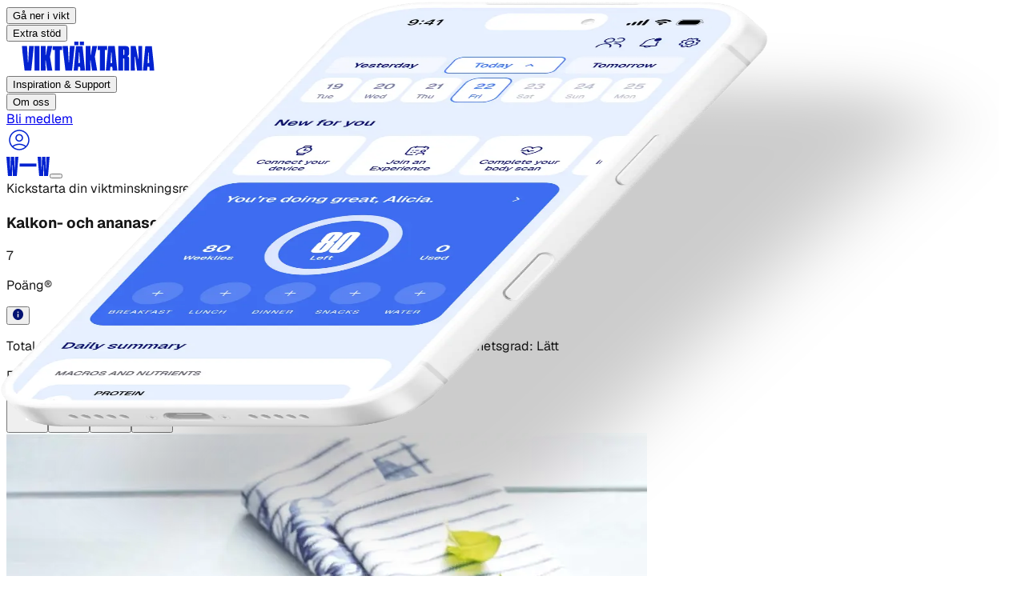

--- FILE ---
content_type: image/svg+xml
request_url: https://a.storyblok.com/f/286334833788875/300x67/329c3e4e81/wordmark-sweden.svg
body_size: 969
content:
<svg width="300" height="67" viewBox="0 0 300 67" fill="none" xmlns="http://www.w3.org/2000/svg">
<g clip-path="url(#clip0_159_27)">
<path d="M0 10.1749H11.9944L13.8515 46.7484H14.6573L16.4958 10.1749H27.3464L21.4372 66.2104H6.52516L0 10.1749Z" fill="#0222D0"/>
<path d="M40.0866 66.2698H28.884V10.1749H40.0866V66.2698Z" fill="#0222D0"/>
<path d="M43.0642 66.2698V10.1749H53.9796L53.7897 29.9619H54.6048L58.1012 10.1749H68.9009L63.7743 34.2507L69.1648 66.2698H57.5224L54.1787 42.4794H53.3868L54.1695 66.2698H43.0549H43.0642Z" fill="#0222D0"/>
<path d="M257.681 10.1749L263.313 38.7416H264.007L263.762 10.1749H272.098V66.2698H260.854L256.454 34.2824H255.616L255.741 66.2698H246.391V10.1749H257.681Z" fill="#0222D0"/>
<path d="M92.3108 10.163H104.305L106.162 46.7365H106.968L108.807 10.163H119.657L113.748 66.1985H98.8406L92.3154 10.163H92.3108Z" fill="#0222D0"/>
<path d="M69.9985 19.1687H75.014V66.2342H86.0081V19.1687H91.0282V10.2067H69.9985V19.1687Z" fill="#0222D0"/>
<path d="M137.431 10.2106H122.718L117.263 66.2342H126.849L127.396 57.2404H132.013L132.504 66.2342H143.327L137.431 10.2106ZM127.942 48.2784L129.387 24.5079H130.225L131.522 48.2784H127.942Z" fill="#0222D0"/>
<path d="M144.549 66.2698V10.1749H155.465L155.275 29.9619H156.09L159.586 10.1749H170.386L165.259 34.2507L170.65 66.2698H159.007L155.664 42.4794H154.872L155.655 66.2698H144.54H144.549Z" fill="#0222D0"/>
<path d="M171.826 19.1251H176.842V66.1905H187.84V19.1251H192.856V10.167H171.831V19.1251H171.826Z" fill="#0222D0"/>
<path d="M229.446 38.1193H230.326C231.382 38.1193 231.822 38.6465 231.822 39.3996V66.1906H242.996V38.0361C242.996 35.1743 240.709 33.5174 238.861 32.8396C240.713 32.1618 242.908 30.5803 242.908 26.8187V16.8697C242.908 12.2757 239.829 10.167 235.957 10.167H218.271V66.1945H229.446V38.1233V38.1193ZM229.451 17.9954H230.594C231.562 17.9954 231.826 18.3719 231.826 19.2757V29.0741C231.826 29.9025 231.21 30.3543 230.331 30.3543H229.451V17.9914V17.9954Z" fill="#0222D0"/>
<path d="M210.287 10.167H195.574L190.119 66.1905H199.705L200.252 57.1968H204.869L205.36 66.1905H216.182L210.287 10.167ZM200.798 48.2348L202.243 24.4642H203.081L204.378 48.2348H200.798Z" fill="#0222D0"/>
<path d="M294.105 10.2106H279.392L273.937 66.2342H283.523L284.069 57.2404H288.686L289.177 66.2342H300L294.105 10.2106ZM284.62 48.2784L286.065 24.5079H286.903L288.2 48.2784H284.62Z" fill="#0222D0"/>
<path d="M128.086 0V8.26837H118.828V0" fill="#0222D0"/>
<path d="M140.645 0V8.26837H131.281V0" fill="#0222D0"/>
</g>
<defs>
<clipPath id="clip0_159_27">
<rect width="300" height="66.2698" fill="white"/>
</clipPath>
</defs>
</svg>


--- FILE ---
content_type: application/javascript; charset=utf-8
request_url: https://www.viktvaktarna.se/stb/_next/static/chunks/eb1dc4bce92d5b07.js?dpl=dpl_6kWJ8CX18KwAxGrRWRgsouRwNcSq
body_size: 34821
content:
(globalThis.TURBOPACK||(globalThis.TURBOPACK=[])).push(["object"==typeof document?document.currentScript:void 0,294700,s=>{s.v(a=>Promise.all(["static/chunks/e8f70bc27e2def4a.js"].map(a=>s.l(a))).then(()=>a(592548)))},473495,s=>{s.v(a=>Promise.all(["static/chunks/e42c90e117606f3d.js"].map(a=>s.l(a))).then(()=>a(17626)))},248075,s=>{s.v(a=>Promise.all(["static/chunks/47c201803c1191a6.js"].map(a=>s.l(a))).then(()=>a(752345)))},900047,s=>{s.v(s=>Promise.resolve().then(()=>s(77923)))},691718,s=>{s.v(a=>Promise.all(["static/chunks/86e85017d28c3c2d.js"].map(a=>s.l(a))).then(()=>a(535961)))},991073,s=>{s.v(a=>Promise.all(["static/chunks/6be14b49b6938bef.js"].map(a=>s.l(a))).then(()=>a(857774)))},878408,s=>{s.v(a=>Promise.all(["static/chunks/89e2ac92e2db6c90.js"].map(a=>s.l(a))).then(()=>a(861859)))},406289,s=>{s.v(a=>Promise.all(["static/chunks/5582a2a2f0c53217.js"].map(a=>s.l(a))).then(()=>a(811083)))},905141,s=>{s.v(a=>Promise.all(["static/chunks/a019a2a32ba879f4.js"].map(a=>s.l(a))).then(()=>a(176991)))},144136,s=>{s.v(a=>Promise.all(["static/chunks/8d08510a69524207.js"].map(a=>s.l(a))).then(()=>a(67179)))},519924,s=>{s.v(a=>Promise.all(["static/chunks/c2f8f2c97ccc4a9d.js"].map(a=>s.l(a))).then(()=>a(229532)))},796835,s=>{s.v(a=>Promise.all(["static/chunks/f15a35cfa5358670.js"].map(a=>s.l(a))).then(()=>a(595946)))},95801,s=>{s.v(a=>Promise.all(["static/chunks/31a12cc64457c9ed.js"].map(a=>s.l(a))).then(()=>a(552202)))},860401,s=>{s.v(a=>Promise.all(["static/chunks/642df3548bf8a3be.js"].map(a=>s.l(a))).then(()=>a(762915)))},637613,s=>{s.v(a=>Promise.all(["static/chunks/37ef8b0e75646c8f.js"].map(a=>s.l(a))).then(()=>a(220502)))},698864,s=>{s.v(a=>Promise.all(["static/chunks/8c12b7917bc6d8f0.js"].map(a=>s.l(a))).then(()=>a(382454)))},570994,s=>{s.v(a=>Promise.all(["static/chunks/8365de92efdd9f22.js"].map(a=>s.l(a))).then(()=>a(890254)))},804610,s=>{s.v(a=>Promise.all(["static/chunks/e93c209cece398b2.js"].map(a=>s.l(a))).then(()=>a(724756)))},971187,s=>{s.v(a=>Promise.all(["static/chunks/d324ae7d2097a2b6.js"].map(a=>s.l(a))).then(()=>a(115364)))},565573,s=>{s.v(a=>Promise.all(["static/chunks/e7478261e9c41959.js"].map(a=>s.l(a))).then(()=>a(224854)))},678158,s=>{s.v(a=>Promise.all(["static/chunks/1d1d1936b5c17951.js"].map(a=>s.l(a))).then(()=>a(556922)))},485109,s=>{s.v(a=>Promise.all(["static/chunks/80961eaac406ad4f.js"].map(a=>s.l(a))).then(()=>a(661237)))},470014,s=>{s.v(a=>Promise.all(["static/chunks/fdb4ec2520b9818b.js"].map(a=>s.l(a))).then(()=>a(317809)))},84648,s=>{s.v(a=>Promise.all(["static/chunks/f136b44d47f8977b.js"].map(a=>s.l(a))).then(()=>a(657804)))},47293,s=>{s.v(a=>Promise.all(["static/chunks/cb754223c8a775ee.js"].map(a=>s.l(a))).then(()=>a(121277)))},440968,s=>{s.v(a=>Promise.all(["static/chunks/4a2f4aa99b4415f2.js"].map(a=>s.l(a))).then(()=>a(240277)))},109717,s=>{s.v(a=>Promise.all(["static/chunks/5268a8946a9360d1.js"].map(a=>s.l(a))).then(()=>a(404350)))},886542,s=>{s.v(a=>Promise.all(["static/chunks/0174e2992616d52e.js"].map(a=>s.l(a))).then(()=>a(946144)))},863296,s=>{s.v(a=>Promise.all(["static/chunks/2fdf55e81b475dc1.js"].map(a=>s.l(a))).then(()=>a(783938)))},60537,s=>{s.v(a=>Promise.all(["static/chunks/eec448a929d17681.js"].map(a=>s.l(a))).then(()=>a(942799)))},586761,s=>{s.v(a=>Promise.all(["static/chunks/04884c29093391c8.js"].map(a=>s.l(a))).then(()=>a(925388)))},444942,s=>{s.v(a=>Promise.all(["static/chunks/4532d04e42fa9583.js"].map(a=>s.l(a))).then(()=>a(712243)))},7370,s=>{s.v(a=>Promise.all(["static/chunks/f2821370cc18cbbe.js"].map(a=>s.l(a))).then(()=>a(934430)))},18352,s=>{s.v(a=>Promise.all(["static/chunks/2979164f3b32702e.js"].map(a=>s.l(a))).then(()=>a(823759)))},456960,s=>{s.v(a=>Promise.all(["static/chunks/06aa6c9c3e840d45.js"].map(a=>s.l(a))).then(()=>a(126065)))},152677,s=>{s.v(a=>Promise.all(["static/chunks/dd2bf1ddeb6748f3.js"].map(a=>s.l(a))).then(()=>a(675684)))},826407,s=>{s.v(a=>Promise.all(["static/chunks/f41bc8004bf07ed4.js"].map(a=>s.l(a))).then(()=>a(983384)))},414355,s=>{s.v(a=>Promise.all(["static/chunks/a65be5fc9a523750.js"].map(a=>s.l(a))).then(()=>a(568852)))},534636,s=>{s.v(a=>Promise.all(["static/chunks/a1c4872b0405e5af.js"].map(a=>s.l(a))).then(()=>a(594648)))},540742,s=>{s.v(a=>Promise.all(["static/chunks/59bcf4dc2fb84d3d.js"].map(a=>s.l(a))).then(()=>a(133718)))},610493,s=>{s.v(a=>Promise.all(["static/chunks/06c94c7d5caca8ca.js"].map(a=>s.l(a))).then(()=>a(988503)))},494025,s=>{s.v(a=>Promise.all(["static/chunks/a1ba395d2842a409.js"].map(a=>s.l(a))).then(()=>a(119340)))},385645,s=>{s.v(a=>Promise.all(["static/chunks/1ac29a3d28cd0ace.js"].map(a=>s.l(a))).then(()=>a(15722)))},374625,s=>{s.v(a=>Promise.all(["static/chunks/d3e88b74e930a339.js"].map(a=>s.l(a))).then(()=>a(179007)))},30916,s=>{s.v(a=>Promise.all(["static/chunks/a6b18748405d80c9.js"].map(a=>s.l(a))).then(()=>a(502967)))},336930,s=>{s.v(a=>Promise.all(["static/chunks/ba9f6d09abdb8f74.js"].map(a=>s.l(a))).then(()=>a(761135)))},781411,s=>{s.v(a=>Promise.all(["static/chunks/fb46aa24dac3c428.js"].map(a=>s.l(a))).then(()=>a(640353)))},476912,s=>{s.v(a=>Promise.all(["static/chunks/e7acb327792dee62.js"].map(a=>s.l(a))).then(()=>a(558627)))},639753,s=>{s.v(a=>Promise.all(["static/chunks/a9eca35ec9c183b0.js"].map(a=>s.l(a))).then(()=>a(410561)))},239918,s=>{s.v(a=>Promise.all(["static/chunks/7107bdf5084e4123.js"].map(a=>s.l(a))).then(()=>a(158631)))},514841,s=>{s.v(a=>Promise.all(["static/chunks/cf4aff8846c877df.js"].map(a=>s.l(a))).then(()=>a(442239)))},640183,s=>{s.v(a=>Promise.all(["static/chunks/2dc894a7253930f1.js"].map(a=>s.l(a))).then(()=>a(460404)))},786769,s=>{s.v(a=>Promise.all(["static/chunks/ceec23c7b4b39d4d.js"].map(a=>s.l(a))).then(()=>a(777087)))},327154,s=>{s.v(a=>Promise.all(["static/chunks/5d6ccf8d5e58e951.js"].map(a=>s.l(a))).then(()=>a(791809)))},269021,s=>{s.v(a=>Promise.all(["static/chunks/d95ff6448a97ba85.js"].map(a=>s.l(a))).then(()=>a(227345)))},206239,s=>{s.v(a=>Promise.all(["static/chunks/db75e679d6136f9d.js"].map(a=>s.l(a))).then(()=>a(560197)))},794312,s=>{s.v(a=>Promise.all(["static/chunks/7f57f3009d8ce456.js"].map(a=>s.l(a))).then(()=>a(233300)))},945550,s=>{s.v(a=>Promise.all(["static/chunks/0ec1c5f70ff2e350.js"].map(a=>s.l(a))).then(()=>a(243083)))},953012,s=>{s.v(a=>Promise.all(["static/chunks/49b78b3e3f1b45ea.js"].map(a=>s.l(a))).then(()=>a(917999)))},781526,s=>{s.v(a=>Promise.all(["static/chunks/167dcb209f6a8a4d.js"].map(a=>s.l(a))).then(()=>a(564950)))},296164,s=>{s.v(a=>Promise.all(["static/chunks/5e5925f774890a17.js"].map(a=>s.l(a))).then(()=>a(113858)))},524770,s=>{s.v(a=>Promise.all(["static/chunks/a2cf0c8aa37a4076.js"].map(a=>s.l(a))).then(()=>a(11760)))},116527,s=>{s.v(a=>Promise.all(["static/chunks/ce108d6b598620eb.js"].map(a=>s.l(a))).then(()=>a(233903)))},174990,s=>{s.v(a=>Promise.all(["static/chunks/0d3081833eed9b46.js"].map(a=>s.l(a))).then(()=>a(687437)))},511902,s=>{s.v(a=>Promise.all(["static/chunks/f877e5ffcbb3c4a4.js"].map(a=>s.l(a))).then(()=>a(908811)))},273780,s=>{s.v(a=>Promise.all(["static/chunks/ea43fa6f74c71059.js"].map(a=>s.l(a))).then(()=>a(882874)))},849487,s=>{s.v(a=>Promise.all(["static/chunks/1c35fb608a461163.js"].map(a=>s.l(a))).then(()=>a(321185)))},355840,s=>{s.v(a=>Promise.all(["static/chunks/75e3fa0f69647996.js"].map(a=>s.l(a))).then(()=>a(772478)))},889901,s=>{s.v(a=>Promise.all(["static/chunks/abb344e9a3b384ca.js"].map(a=>s.l(a))).then(()=>a(581772)))},951959,s=>{s.v(a=>Promise.all(["static/chunks/855e8dc433aad180.js"].map(a=>s.l(a))).then(()=>a(434408)))},214188,s=>{s.v(a=>Promise.all(["static/chunks/8c041aa6f525d9ff.js"].map(a=>s.l(a))).then(()=>a(945701)))},589130,s=>{s.v(a=>Promise.all(["static/chunks/6c21970cadfbcf2a.js"].map(a=>s.l(a))).then(()=>a(767520)))},579759,s=>{s.v(a=>Promise.all(["static/chunks/14d7b322a70b3c33.js"].map(a=>s.l(a))).then(()=>a(277849)))},461809,s=>{s.v(a=>Promise.all(["static/chunks/bf61dc46c31eb156.js"].map(a=>s.l(a))).then(()=>a(4037)))},732135,s=>{s.v(a=>Promise.all(["static/chunks/c0bc8fd62259c36b.js"].map(a=>s.l(a))).then(()=>a(348761)))},654820,s=>{s.v(a=>Promise.all(["static/chunks/f3ca5da0a7bd6066.js"].map(a=>s.l(a))).then(()=>a(843640)))},512471,s=>{s.v(a=>Promise.all(["static/chunks/f401df5777df1498.js"].map(a=>s.l(a))).then(()=>a(904740)))},164625,s=>{s.v(a=>Promise.all(["static/chunks/07cc591783085fa8.js"].map(a=>s.l(a))).then(()=>a(654958)))},184763,s=>{s.v(a=>Promise.all(["static/chunks/cbdb8fa88bbef56d.js"].map(a=>s.l(a))).then(()=>a(563778)))},746048,s=>{s.v(a=>Promise.all(["static/chunks/6280df41cf9398fb.js"].map(a=>s.l(a))).then(()=>a(754718)))},226857,s=>{s.v(a=>Promise.all(["static/chunks/b8007eb6165edfb5.js"].map(a=>s.l(a))).then(()=>a(199774)))},356181,s=>{s.v(a=>Promise.all(["static/chunks/5e232d0cd94a38f8.js"].map(a=>s.l(a))).then(()=>a(6719)))},105856,s=>{s.v(a=>Promise.all(["static/chunks/2377383be19a522a.js"].map(a=>s.l(a))).then(()=>a(947820)))},550287,s=>{s.v(a=>Promise.all(["static/chunks/8866c02abbb0c326.js"].map(a=>s.l(a))).then(()=>a(430820)))},764736,s=>{s.v(a=>Promise.all(["static/chunks/10309bdcf8a67031.js"].map(a=>s.l(a))).then(()=>a(59102)))},724509,s=>{s.v(a=>Promise.all(["static/chunks/d695b513ddfbe42c.js"].map(a=>s.l(a))).then(()=>a(732003)))},989547,s=>{s.v(a=>Promise.all(["static/chunks/f7bd5e76419fd8c5.js"].map(a=>s.l(a))).then(()=>a(751455)))},227770,s=>{s.v(a=>Promise.all(["static/chunks/4fa535eefaa1a13e.js"].map(a=>s.l(a))).then(()=>a(131265)))},490257,s=>{s.v(a=>Promise.all(["static/chunks/364998b9d612013a.js"].map(a=>s.l(a))).then(()=>a(984947)))},981830,s=>{s.v(a=>Promise.all(["static/chunks/2a1877f4d5a43a51.js"].map(a=>s.l(a))).then(()=>a(886976)))},675428,s=>{s.v(a=>Promise.all(["static/chunks/1b38e6751192ae5b.js"].map(a=>s.l(a))).then(()=>a(23914)))},202529,s=>{s.v(a=>Promise.all(["static/chunks/e413bf550c12063f.js"].map(a=>s.l(a))).then(()=>a(13133)))},22649,s=>{s.v(a=>Promise.all(["static/chunks/4d87615bb23d34e9.js"].map(a=>s.l(a))).then(()=>a(291524)))},205012,s=>{s.v(a=>Promise.all(["static/chunks/362e292730a8b3c6.js"].map(a=>s.l(a))).then(()=>a(449189)))},719812,s=>{s.v(a=>Promise.all(["static/chunks/ae694aceb9fe6365.js"].map(a=>s.l(a))).then(()=>a(454316)))},136398,s=>{s.v(a=>Promise.all(["static/chunks/e967fb27eb9b9237.js"].map(a=>s.l(a))).then(()=>a(689594)))},342350,s=>{s.v(a=>Promise.all(["static/chunks/1dd7fc9bab971ae7.js"].map(a=>s.l(a))).then(()=>a(679784)))},397926,s=>{s.v(a=>Promise.all(["static/chunks/35de454693e2ff20.js"].map(a=>s.l(a))).then(()=>a(977604)))},28218,s=>{s.v(a=>Promise.all(["static/chunks/5b1f136fb184eb12.js"].map(a=>s.l(a))).then(()=>a(584434)))},132392,s=>{s.v(a=>Promise.all(["static/chunks/e0ef837546693a2b.js"].map(a=>s.l(a))).then(()=>a(63866)))},189581,s=>{s.v(a=>Promise.all(["static/chunks/0da6714074f93d08.js"].map(a=>s.l(a))).then(()=>a(320209)))},459302,s=>{s.v(a=>Promise.all(["static/chunks/3ea6c1b7a10dffdf.js"].map(a=>s.l(a))).then(()=>a(367975)))},93574,s=>{s.v(a=>Promise.all(["static/chunks/15276041e6cd8e35.js"].map(a=>s.l(a))).then(()=>a(72381)))},725338,s=>{s.v(a=>Promise.all(["static/chunks/ab3079ab3f100d9e.js"].map(a=>s.l(a))).then(()=>a(74095)))},947074,s=>{s.v(a=>Promise.all(["static/chunks/42ecba37433320f4.js"].map(a=>s.l(a))).then(()=>a(113501)))},784758,s=>{s.v(a=>Promise.all(["static/chunks/4f3ca078979fdbf4.js"].map(a=>s.l(a))).then(()=>a(401201)))},119507,s=>{s.v(a=>Promise.all(["static/chunks/9fdabfe679ded919.js"].map(a=>s.l(a))).then(()=>a(676083)))},43323,s=>{s.v(a=>Promise.all(["static/chunks/c83d01ced780c32c.js"].map(a=>s.l(a))).then(()=>a(134196)))},393092,s=>{s.v(a=>Promise.all(["static/chunks/43f2cdfebec3a483.js"].map(a=>s.l(a))).then(()=>a(249267)))},457483,s=>{s.v(a=>Promise.all(["static/chunks/09d185a0bd8c01bd.js"].map(a=>s.l(a))).then(()=>a(130644)))},535211,s=>{s.v(a=>Promise.all(["static/chunks/62daf36bf897e44e.js"].map(a=>s.l(a))).then(()=>a(615403)))},571424,s=>{s.v(a=>Promise.all(["static/chunks/7cdfaf7027b365ab.js"].map(a=>s.l(a))).then(()=>a(613563)))},579194,s=>{s.v(a=>Promise.all(["static/chunks/3bd1dab07b61d244.js"].map(a=>s.l(a))).then(()=>a(126811)))},348238,s=>{s.v(a=>Promise.all(["static/chunks/d1d85550a966f88c.js"].map(a=>s.l(a))).then(()=>a(581240)))},337644,s=>{s.v(a=>Promise.all(["static/chunks/31ac2b630084e966.js"].map(a=>s.l(a))).then(()=>a(694697)))},553308,s=>{s.v(a=>Promise.all(["static/chunks/f2040b6fea51c3e5.js"].map(a=>s.l(a))).then(()=>a(873033)))},872228,s=>{s.v(a=>Promise.all(["static/chunks/e8be72baa7312b1f.js"].map(a=>s.l(a))).then(()=>a(75008)))},303184,s=>{s.v(a=>Promise.all(["static/chunks/8491b731dff83667.js"].map(a=>s.l(a))).then(()=>a(315550)))},665196,s=>{s.v(a=>Promise.all(["static/chunks/004966ebaa0ea99d.js"].map(a=>s.l(a))).then(()=>a(534817)))},684773,s=>{s.v(a=>Promise.all(["static/chunks/afeda4518db3eceb.js"].map(a=>s.l(a))).then(()=>a(854493)))},451406,s=>{s.v(a=>Promise.all(["static/chunks/4d55ea96e9a435fc.js"].map(a=>s.l(a))).then(()=>a(133143)))},149758,s=>{s.v(a=>Promise.all(["static/chunks/daf1b5d3b10e0f2b.js"].map(a=>s.l(a))).then(()=>a(716555)))},955921,s=>{s.v(a=>Promise.all(["static/chunks/76da89d3ecd0dd07.js"].map(a=>s.l(a))).then(()=>a(83656)))},605034,s=>{s.v(a=>Promise.all(["static/chunks/4977dea90b5829bc.js"].map(a=>s.l(a))).then(()=>a(192004)))},234519,s=>{s.v(a=>Promise.all(["static/chunks/dc6505b992b3cb2b.js"].map(a=>s.l(a))).then(()=>a(772907)))},142264,s=>{s.v(a=>Promise.all(["static/chunks/68ae6b48f1442556.js"].map(a=>s.l(a))).then(()=>a(444001)))},224172,s=>{s.v(a=>Promise.all(["static/chunks/6c0a8252698fec1a.js"].map(a=>s.l(a))).then(()=>a(442190)))},352683,s=>{s.v(a=>Promise.all(["static/chunks/ef1d44564d4fa9b8.js"].map(a=>s.l(a))).then(()=>a(886082)))},954930,s=>{s.v(a=>Promise.all(["static/chunks/3614365df69ab61e.js"].map(a=>s.l(a))).then(()=>a(438441)))},211970,s=>{s.v(a=>Promise.all(["static/chunks/2211bd8e914af269.js"].map(a=>s.l(a))).then(()=>a(717343)))},196806,s=>{s.v(a=>Promise.all(["static/chunks/8fcf49ecfc26d7fb.js"].map(a=>s.l(a))).then(()=>a(541363)))},299166,s=>{s.v(a=>Promise.all(["static/chunks/a5985826bf82968a.js"].map(a=>s.l(a))).then(()=>a(850693)))},42713,s=>{s.v(a=>Promise.all(["static/chunks/298e99d9e2ac185c.js"].map(a=>s.l(a))).then(()=>a(463818)))},920695,s=>{s.v(a=>Promise.all(["static/chunks/c0fb105fee4da1ac.js"].map(a=>s.l(a))).then(()=>a(10049)))},865606,s=>{s.v(a=>Promise.all(["static/chunks/9602969ce998a989.js"].map(a=>s.l(a))).then(()=>a(383569)))},228073,s=>{s.v(a=>Promise.all(["static/chunks/caa98e44e911228c.js"].map(a=>s.l(a))).then(()=>a(169103)))},781262,s=>{s.v(a=>Promise.all(["static/chunks/31539d6fd1b6ffda.js"].map(a=>s.l(a))).then(()=>a(745169)))},657337,s=>{s.v(a=>Promise.all(["static/chunks/27b764f5a2f6ad58.js"].map(a=>s.l(a))).then(()=>a(665148)))},343642,s=>{s.v(a=>Promise.all(["static/chunks/d6008bc0ec470b31.js"].map(a=>s.l(a))).then(()=>a(651194)))},420045,s=>{s.v(a=>Promise.all(["static/chunks/8590e1ac3ca62360.js"].map(a=>s.l(a))).then(()=>a(450458)))},588580,s=>{s.v(a=>Promise.all(["static/chunks/ec47d93d2659bae2.js"].map(a=>s.l(a))).then(()=>a(829085)))},317910,s=>{s.v(a=>Promise.all(["static/chunks/5a92a186ab175e0e.js"].map(a=>s.l(a))).then(()=>a(515004)))},235777,s=>{s.v(a=>Promise.all(["static/chunks/ad00ef0368abb1ad.js"].map(a=>s.l(a))).then(()=>a(593128)))},82575,s=>{s.v(a=>Promise.all(["static/chunks/d15415377b7492b4.js"].map(a=>s.l(a))).then(()=>a(855114)))},916783,s=>{s.v(a=>Promise.all(["static/chunks/d5ce2e921ae1b8d2.js"].map(a=>s.l(a))).then(()=>a(469008)))},293017,s=>{s.v(a=>Promise.all(["static/chunks/b61f1be30a9dbc5d.js"].map(a=>s.l(a))).then(()=>a(175275)))},912963,s=>{s.v(a=>Promise.all(["static/chunks/b461c1b81da15c4e.js"].map(a=>s.l(a))).then(()=>a(194228)))},882710,s=>{s.v(a=>Promise.all(["static/chunks/aaf6cc00fb1c6f31.js"].map(a=>s.l(a))).then(()=>a(557427)))},659463,s=>{s.v(a=>Promise.all(["static/chunks/5fa163c5ffa49f0f.js"].map(a=>s.l(a))).then(()=>a(306876)))},889246,s=>{s.v(a=>Promise.all(["static/chunks/4b4a6df5a39541de.js"].map(a=>s.l(a))).then(()=>a(287884)))},812628,s=>{s.v(a=>Promise.all(["static/chunks/2277c7e9a5e25eb6.js"].map(a=>s.l(a))).then(()=>a(647455)))},355491,s=>{s.v(a=>Promise.all(["static/chunks/cbd668d76e744aad.js"].map(a=>s.l(a))).then(()=>a(855663)))},162585,s=>{s.v(a=>Promise.all(["static/chunks/dc4e0dcef5169ce0.js"].map(a=>s.l(a))).then(()=>a(810969)))},364782,s=>{s.v(a=>Promise.all(["static/chunks/d702431bf3aae64d.js"].map(a=>s.l(a))).then(()=>a(316183)))},778231,s=>{s.v(a=>Promise.all(["static/chunks/8abd5598b90a95b8.js"].map(a=>s.l(a))).then(()=>a(989668)))},491898,s=>{s.v(a=>Promise.all(["static/chunks/474fecea7a7431fd.js"].map(a=>s.l(a))).then(()=>a(719498)))},376845,s=>{s.v(a=>Promise.all(["static/chunks/dad9cd9f5b649e74.js"].map(a=>s.l(a))).then(()=>a(216930)))},733316,s=>{s.v(a=>Promise.all(["static/chunks/c6f602de9b4a7711.js"].map(a=>s.l(a))).then(()=>a(39436)))},334330,s=>{s.v(a=>Promise.all(["static/chunks/d7ec517427f43d66.js"].map(a=>s.l(a))).then(()=>a(999093)))},257386,s=>{s.v(a=>Promise.all(["static/chunks/223ea620cd0bb492.js"].map(a=>s.l(a))).then(()=>a(560486)))},570470,s=>{s.v(a=>Promise.all(["static/chunks/fee8aa9e63b56e5c.js"].map(a=>s.l(a))).then(()=>a(249067)))},416232,s=>{s.v(a=>Promise.all(["static/chunks/09c73c1f5b43c02d.js"].map(a=>s.l(a))).then(()=>a(938514)))},737005,s=>{s.v(a=>Promise.all(["static/chunks/73043e8b0af2c561.js"].map(a=>s.l(a))).then(()=>a(275277)))},395420,s=>{s.v(a=>Promise.all(["static/chunks/3f42b6d59741bcb5.js"].map(a=>s.l(a))).then(()=>a(829375)))},341625,s=>{s.v(a=>Promise.all(["static/chunks/c4fc18e2dd7be5e0.js"].map(a=>s.l(a))).then(()=>a(921276)))},235812,s=>{s.v(a=>Promise.all(["static/chunks/3da572cd6b3cf583.js"].map(a=>s.l(a))).then(()=>a(702619)))},380445,s=>{s.v(a=>Promise.all(["static/chunks/c56ded27e830f577.js"].map(a=>s.l(a))).then(()=>a(383418)))},346505,s=>{s.v(a=>Promise.all(["static/chunks/3a7da594f64ec273.js"].map(a=>s.l(a))).then(()=>a(473670)))},573853,s=>{s.v(a=>Promise.all(["static/chunks/c691f141335f48fb.js"].map(a=>s.l(a))).then(()=>a(211028)))},515255,s=>{s.v(a=>Promise.all(["static/chunks/833782549ff51eb3.js"].map(a=>s.l(a))).then(()=>a(504913)))},253753,s=>{s.v(a=>Promise.all(["static/chunks/63cea5823498b39a.js"].map(a=>s.l(a))).then(()=>a(656917)))},612860,s=>{s.v(a=>Promise.all(["static/chunks/fe4d88fb196ec091.js"].map(a=>s.l(a))).then(()=>a(105802)))},970472,s=>{s.v(a=>Promise.all(["static/chunks/5779bfecba531d23.js"].map(a=>s.l(a))).then(()=>a(782881)))},105855,s=>{s.v(a=>Promise.all(["static/chunks/68c585fd7b860719.js"].map(a=>s.l(a))).then(()=>a(269039)))},918368,s=>{s.v(a=>Promise.all(["static/chunks/3aaec8a5c1c068a9.js"].map(a=>s.l(a))).then(()=>a(771377)))},293371,s=>{s.v(a=>Promise.all(["static/chunks/06ae75c434573463.js"].map(a=>s.l(a))).then(()=>a(490215)))},925645,s=>{s.v(a=>Promise.all(["static/chunks/0f9107c5c1dcd9f8.js"].map(a=>s.l(a))).then(()=>a(576723)))},72321,s=>{s.v(a=>Promise.all(["static/chunks/11431d7c9b9a25c5.js"].map(a=>s.l(a))).then(()=>a(105862)))},891485,s=>{s.v(a=>Promise.all(["static/chunks/7a9a9f586035e5b4.js"].map(a=>s.l(a))).then(()=>a(962330)))},701403,s=>{s.v(a=>Promise.all(["static/chunks/1bdbd5e3aa157132.js"].map(a=>s.l(a))).then(()=>a(569373)))},948799,s=>{s.v(a=>Promise.all(["static/chunks/95dfd851cebf737b.js"].map(a=>s.l(a))).then(()=>a(713483)))},22819,s=>{s.v(a=>Promise.all(["static/chunks/5f11ed903aed317c.js"].map(a=>s.l(a))).then(()=>a(935341)))},396089,s=>{s.v(a=>Promise.all(["static/chunks/cd85fa7ddda363ff.js"].map(a=>s.l(a))).then(()=>a(342254)))},727530,s=>{s.v(a=>Promise.all(["static/chunks/90f0a6e7b7ec3bfa.js"].map(a=>s.l(a))).then(()=>a(42642)))},952275,s=>{s.v(a=>Promise.all(["static/chunks/1fa27349515150a0.js"].map(a=>s.l(a))).then(()=>a(182988)))},246139,s=>{s.v(a=>Promise.all(["static/chunks/374b46b94f706be9.js"].map(a=>s.l(a))).then(()=>a(534766)))},125927,s=>{s.v(a=>Promise.all(["static/chunks/5e00e822c484db77.js"].map(a=>s.l(a))).then(()=>a(119520)))},924865,s=>{s.v(a=>Promise.all(["static/chunks/61d4f0e3ad098bee.js"].map(a=>s.l(a))).then(()=>a(478980)))},240030,s=>{s.v(a=>Promise.all(["static/chunks/6490bf448402593a.js"].map(a=>s.l(a))).then(()=>a(474335)))},783222,s=>{s.v(a=>Promise.all(["static/chunks/225e873985369dc7.js"].map(a=>s.l(a))).then(()=>a(228328)))},21274,s=>{s.v(a=>Promise.all(["static/chunks/c3645931a6ebc0d7.js"].map(a=>s.l(a))).then(()=>a(546646)))},751035,s=>{s.v(a=>Promise.all(["static/chunks/5719341a2aaba285.js"].map(a=>s.l(a))).then(()=>a(558618)))},389418,s=>{s.v(a=>Promise.all(["static/chunks/2f7da9dbfa7ecfb5.js"].map(a=>s.l(a))).then(()=>a(482383)))},423969,s=>{s.v(a=>Promise.all(["static/chunks/8bcb837844096a2b.js"].map(a=>s.l(a))).then(()=>a(168747)))},409865,s=>{s.v(a=>Promise.all(["static/chunks/3dc6d95ce2116809.js"].map(a=>s.l(a))).then(()=>a(823430)))},69524,s=>{s.v(a=>Promise.all(["static/chunks/46b06e0d68219464.js"].map(a=>s.l(a))).then(()=>a(589375)))},237828,s=>{s.v(a=>Promise.all(["static/chunks/0646b9d05e8b34f9.js"].map(a=>s.l(a))).then(()=>a(758074)))},989990,s=>{s.v(a=>Promise.all(["static/chunks/f5f5b32c322a0ec4.js"].map(a=>s.l(a))).then(()=>a(280676)))},80386,s=>{s.v(a=>Promise.all(["static/chunks/f78dc8feb64102ab.js"].map(a=>s.l(a))).then(()=>a(945056)))},12504,s=>{s.v(a=>Promise.all(["static/chunks/b8a23839db570756.js"].map(a=>s.l(a))).then(()=>a(321385)))},802355,s=>{s.v(a=>Promise.all(["static/chunks/cec4fbc7d041082d.js"].map(a=>s.l(a))).then(()=>a(42195)))},423370,s=>{s.v(a=>Promise.all(["static/chunks/1b5f464cc718158a.js"].map(a=>s.l(a))).then(()=>a(70140)))},57990,s=>{s.v(a=>Promise.all(["static/chunks/d5477bda2df4b1cf.js"].map(a=>s.l(a))).then(()=>a(729069)))},780198,s=>{s.v(a=>Promise.all(["static/chunks/028b06d80311533c.js"].map(a=>s.l(a))).then(()=>a(573250)))},214135,s=>{s.v(a=>Promise.all(["static/chunks/6229d8c7cf49c4e6.js"].map(a=>s.l(a))).then(()=>a(243280)))},671237,s=>{s.v(a=>Promise.all(["static/chunks/66ce05dec49b391c.js"].map(a=>s.l(a))).then(()=>a(358756)))},198372,s=>{s.v(a=>Promise.all(["static/chunks/be1e82c9902dde1c.js"].map(a=>s.l(a))).then(()=>a(155408)))},381104,s=>{s.v(a=>Promise.all(["static/chunks/a38c96f7d9da9e9c.js"].map(a=>s.l(a))).then(()=>a(201028)))},882720,s=>{s.v(a=>Promise.all(["static/chunks/b4820bcc2303a07d.js"].map(a=>s.l(a))).then(()=>a(927237)))},512194,s=>{s.v(a=>Promise.all(["static/chunks/d5727647e31223b2.js"].map(a=>s.l(a))).then(()=>a(779292)))},968830,s=>{s.v(a=>Promise.all(["static/chunks/6244a69a150e475f.js"].map(a=>s.l(a))).then(()=>a(465158)))},986327,s=>{s.v(a=>Promise.all(["static/chunks/f595039db9fd5a6a.js"].map(a=>s.l(a))).then(()=>a(237978)))},70688,s=>{s.v(a=>Promise.all(["static/chunks/f5078ee367bf10ab.js"].map(a=>s.l(a))).then(()=>a(419032)))},773599,s=>{s.v(a=>Promise.all(["static/chunks/59c590e5eb1456e1.js"].map(a=>s.l(a))).then(()=>a(934021)))},111613,s=>{s.v(a=>Promise.all(["static/chunks/89aa9c659ea68c2c.js"].map(a=>s.l(a))).then(()=>a(267126)))},964732,s=>{s.v(a=>Promise.all(["static/chunks/ea359271227dfbfd.js"].map(a=>s.l(a))).then(()=>a(569275)))},15389,s=>{s.v(a=>Promise.all(["static/chunks/b4790a053d473e5c.js"].map(a=>s.l(a))).then(()=>a(477025)))},67919,s=>{s.v(a=>Promise.all(["static/chunks/05133a1dfebe46bf.js"].map(a=>s.l(a))).then(()=>a(645433)))},446261,s=>{s.v(a=>Promise.all(["static/chunks/19f0333e1146683a.js"].map(a=>s.l(a))).then(()=>a(278879)))},907838,s=>{s.v(a=>Promise.all(["static/chunks/2b910900d140df40.js"].map(a=>s.l(a))).then(()=>a(939015)))},868588,s=>{s.v(a=>Promise.all(["static/chunks/19a7f42f3bbf005c.js"].map(a=>s.l(a))).then(()=>a(617764)))},401681,s=>{s.v(a=>Promise.all(["static/chunks/c8cb89494d930384.js"].map(a=>s.l(a))).then(()=>a(307180)))},978681,s=>{s.v(a=>Promise.all(["static/chunks/4e32121001a3039f.js"].map(a=>s.l(a))).then(()=>a(325616)))},917467,s=>{s.v(a=>Promise.all(["static/chunks/4e75b51888234275.js"].map(a=>s.l(a))).then(()=>a(100115)))},207829,s=>{s.v(a=>Promise.all(["static/chunks/0c5f4aa96c1538cf.js"].map(a=>s.l(a))).then(()=>a(797216)))},140850,s=>{s.v(a=>Promise.all(["static/chunks/1fdd50ed62e6c7c7.js"].map(a=>s.l(a))).then(()=>a(255519)))},119985,s=>{s.v(a=>Promise.all(["static/chunks/07a4e9bd46b5075f.js"].map(a=>s.l(a))).then(()=>a(964830)))},244879,s=>{s.v(a=>Promise.all(["static/chunks/8f8512a013a0638c.js"].map(a=>s.l(a))).then(()=>a(806513)))},938770,s=>{s.v(a=>Promise.all(["static/chunks/a9a3d8f9eb6ad659.js"].map(a=>s.l(a))).then(()=>a(185085)))},767467,s=>{s.v(a=>Promise.all(["static/chunks/6abeec5dc351292e.js"].map(a=>s.l(a))).then(()=>a(548359)))},971903,s=>{s.v(a=>Promise.all(["static/chunks/ccd0b093b2c91c85.js"].map(a=>s.l(a))).then(()=>a(912370)))},536903,s=>{s.v(a=>Promise.all(["static/chunks/4e169892e799610a.js"].map(a=>s.l(a))).then(()=>a(193334)))},846325,s=>{s.v(a=>Promise.all(["static/chunks/9183c652d7dfd027.js"].map(a=>s.l(a))).then(()=>a(918617)))},964106,s=>{s.v(a=>Promise.all(["static/chunks/4fa42c23fccafaf4.js"].map(a=>s.l(a))).then(()=>a(212844)))},177465,s=>{s.v(a=>Promise.all(["static/chunks/569ccade95423d0f.js"].map(a=>s.l(a))).then(()=>a(785857)))},259307,s=>{s.v(a=>Promise.all(["static/chunks/647ebe5753712d31.js"].map(a=>s.l(a))).then(()=>a(682753)))},134419,s=>{s.v(a=>Promise.all(["static/chunks/3bcd4b0bca65fa6f.js"].map(a=>s.l(a))).then(()=>a(490113)))},283381,s=>{s.v(a=>Promise.all(["static/chunks/9a212e99a8aaba71.js"].map(a=>s.l(a))).then(()=>a(946281)))},210479,s=>{s.v(a=>Promise.all(["static/chunks/1e229d860f9fd2d8.js"].map(a=>s.l(a))).then(()=>a(687210)))},24590,s=>{s.v(a=>Promise.all(["static/chunks/f6fdbb955c689221.js"].map(a=>s.l(a))).then(()=>a(821134)))},305874,s=>{s.v(a=>Promise.all(["static/chunks/9786c3cb4817f441.js"].map(a=>s.l(a))).then(()=>a(644977)))},894548,s=>{s.v(a=>Promise.all(["static/chunks/da2ba96f89a68cc9.js"].map(a=>s.l(a))).then(()=>a(452357)))},194726,s=>{s.v(a=>Promise.all(["static/chunks/b3f0d335ff5899d1.js"].map(a=>s.l(a))).then(()=>a(692841)))},451361,s=>{s.v(a=>Promise.all(["static/chunks/ba2f89ddd57c2852.js"].map(a=>s.l(a))).then(()=>a(2651)))},310398,s=>{s.v(a=>Promise.all(["static/chunks/fe70f0061ce8cbe9.js"].map(a=>s.l(a))).then(()=>a(27336)))},240297,s=>{s.v(a=>Promise.all(["static/chunks/bf220dd456fa1f8f.js"].map(a=>s.l(a))).then(()=>a(807656)))},956887,s=>{s.v(a=>Promise.all(["static/chunks/8e112ccaf9552c68.js"].map(a=>s.l(a))).then(()=>a(780528)))},852231,s=>{s.v(a=>Promise.all(["static/chunks/b589d56550bfca14.js"].map(a=>s.l(a))).then(()=>a(751605)))},402210,s=>{s.v(a=>Promise.all(["static/chunks/da61672a45f64f22.js"].map(a=>s.l(a))).then(()=>a(341019)))},390647,s=>{s.v(a=>Promise.all(["static/chunks/c4c2cf9a9ed00ce6.js"].map(a=>s.l(a))).then(()=>a(263568)))},502414,s=>{s.v(a=>Promise.all(["static/chunks/411a12592952fc3a.js"].map(a=>s.l(a))).then(()=>a(965546)))},247144,s=>{s.v(a=>Promise.all(["static/chunks/28b337478a98ff85.js"].map(a=>s.l(a))).then(()=>a(188666)))},881103,s=>{s.v(a=>Promise.all(["static/chunks/27195d725ddba4da.js"].map(a=>s.l(a))).then(()=>a(945320)))},912206,s=>{s.v(a=>Promise.all(["static/chunks/8d097e133b776c00.js"].map(a=>s.l(a))).then(()=>a(702025)))},800425,s=>{s.v(a=>Promise.all(["static/chunks/e4a4f53a8fb52d8b.js"].map(a=>s.l(a))).then(()=>a(341997)))},540288,s=>{s.v(a=>Promise.all(["static/chunks/bd7fd70748356ce2.js"].map(a=>s.l(a))).then(()=>a(543836)))},106080,s=>{s.v(a=>Promise.all(["static/chunks/47b4ad884a3e0997.js"].map(a=>s.l(a))).then(()=>a(226310)))},850518,s=>{s.v(a=>Promise.all(["static/chunks/6f7d32b5ab384286.js"].map(a=>s.l(a))).then(()=>a(569654)))},596352,s=>{s.v(a=>Promise.all(["static/chunks/01dfb245d9b9eb83.js"].map(a=>s.l(a))).then(()=>a(136538)))},757735,s=>{s.v(a=>Promise.all(["static/chunks/ce374cbc7b598db0.js"].map(a=>s.l(a))).then(()=>a(217734)))},634008,s=>{s.v(a=>Promise.all(["static/chunks/8d7ba5b45ad40378.js"].map(a=>s.l(a))).then(()=>a(815951)))},938956,s=>{s.v(a=>Promise.all(["static/chunks/5f40daff26146331.js"].map(a=>s.l(a))).then(()=>a(314449)))},56735,s=>{s.v(a=>Promise.all(["static/chunks/11f49133d6af4fad.js"].map(a=>s.l(a))).then(()=>a(976304)))},417035,s=>{s.v(a=>Promise.all(["static/chunks/ea0e69840d25f7bd.js"].map(a=>s.l(a))).then(()=>a(128789)))},679600,s=>{s.v(a=>Promise.all(["static/chunks/6c653a7db994ecf4.js"].map(a=>s.l(a))).then(()=>a(511725)))},488987,s=>{s.v(a=>Promise.all(["static/chunks/2c74847dceab2781.js"].map(a=>s.l(a))).then(()=>a(252496)))},607087,s=>{s.v(a=>Promise.all(["static/chunks/84118ec2dc7d5fa4.js"].map(a=>s.l(a))).then(()=>a(155793)))},118833,s=>{s.v(a=>Promise.all(["static/chunks/3a35cc7ab1cff923.js"].map(a=>s.l(a))).then(()=>a(219831)))},797984,s=>{s.v(a=>Promise.all(["static/chunks/4f9e0c4aeea9b6af.js"].map(a=>s.l(a))).then(()=>a(38617)))},755574,s=>{s.v(a=>Promise.all(["static/chunks/60f56b5c70927d14.js"].map(a=>s.l(a))).then(()=>a(443024)))},927313,s=>{s.v(a=>Promise.all(["static/chunks/5bf6d4024776f9c6.js"].map(a=>s.l(a))).then(()=>a(234876)))},791923,s=>{s.v(a=>Promise.all(["static/chunks/61e596e80496885b.js"].map(a=>s.l(a))).then(()=>a(983891)))},828733,s=>{s.v(a=>Promise.all(["static/chunks/e97834dfc3f8fa07.js"].map(a=>s.l(a))).then(()=>a(829689)))},199230,s=>{s.v(a=>Promise.all(["static/chunks/f64c9e8854fd3526.js"].map(a=>s.l(a))).then(()=>a(175568)))},374991,s=>{s.v(a=>Promise.all(["static/chunks/eb24aaa554301494.js"].map(a=>s.l(a))).then(()=>a(121912)))},117839,s=>{s.v(a=>Promise.all(["static/chunks/4889fc410ff76aa2.js"].map(a=>s.l(a))).then(()=>a(503750)))},249232,s=>{s.v(a=>Promise.all(["static/chunks/127f3412c156c15d.js"].map(a=>s.l(a))).then(()=>a(689061)))},505014,s=>{s.v(a=>Promise.all(["static/chunks/ace896c97bd258fa.js"].map(a=>s.l(a))).then(()=>a(353158)))},440250,s=>{s.v(a=>Promise.all(["static/chunks/92a9e8ebccd814f4.js"].map(a=>s.l(a))).then(()=>a(625757)))},12471,s=>{s.v(a=>Promise.all(["static/chunks/c8a375b415ab0aba.js"].map(a=>s.l(a))).then(()=>a(908435)))},227904,s=>{s.v(a=>Promise.all(["static/chunks/cd60c9a7c88a6dd5.js"].map(a=>s.l(a))).then(()=>a(698865)))},692090,s=>{s.v(a=>Promise.all(["static/chunks/d0ca94c2cfb0bd3f.js"].map(a=>s.l(a))).then(()=>a(231340)))},783450,s=>{s.v(a=>Promise.all(["static/chunks/9d8309b1e96fa7e6.js"].map(a=>s.l(a))).then(()=>a(143099)))},961095,s=>{s.v(a=>Promise.all(["static/chunks/6cc14196d0c04cbe.js"].map(a=>s.l(a))).then(()=>a(651784)))},513391,s=>{s.v(a=>Promise.all(["static/chunks/5773e4079795afd9.js"].map(a=>s.l(a))).then(()=>a(421859)))},73091,s=>{s.v(a=>Promise.all(["static/chunks/780cc42586341dba.js"].map(a=>s.l(a))).then(()=>a(237586)))},55886,s=>{s.v(a=>Promise.all(["static/chunks/d8d30f25a9685670.js"].map(a=>s.l(a))).then(()=>a(818024)))},175265,s=>{s.v(a=>Promise.all(["static/chunks/e8acf2e67a9e2ff0.js"].map(a=>s.l(a))).then(()=>a(245970)))},632550,s=>{s.v(a=>Promise.all(["static/chunks/377fe81e04023cec.js"].map(a=>s.l(a))).then(()=>a(60523)))},882963,s=>{s.v(a=>Promise.all(["static/chunks/268b1152ad96da90.js"].map(a=>s.l(a))).then(()=>a(82637)))},94869,s=>{s.v(a=>Promise.all(["static/chunks/7084be5e4f45d4ce.js"].map(a=>s.l(a))).then(()=>a(605615)))},467095,s=>{s.v(a=>Promise.all(["static/chunks/c772e32191d723b9.js"].map(a=>s.l(a))).then(()=>a(902309)))},942989,s=>{s.v(a=>Promise.all(["static/chunks/76726e40352a85d0.js"].map(a=>s.l(a))).then(()=>a(684616)))},698657,s=>{s.v(a=>Promise.all(["static/chunks/da734eccb17df3a0.js"].map(a=>s.l(a))).then(()=>a(392927)))},120460,s=>{s.v(a=>Promise.all(["static/chunks/eb30e340fffc14a2.js"].map(a=>s.l(a))).then(()=>a(377755)))},222208,s=>{s.v(a=>Promise.all(["static/chunks/2633e75ddf5c6d0e.js"].map(a=>s.l(a))).then(()=>a(36277)))},995769,s=>{s.v(a=>Promise.all(["static/chunks/c03a59b638c76eec.js"].map(a=>s.l(a))).then(()=>a(957521)))},555298,s=>{s.v(a=>Promise.all(["static/chunks/cfad9250bffa19ee.js"].map(a=>s.l(a))).then(()=>a(150762)))},90775,s=>{s.v(a=>Promise.all(["static/chunks/f3b9eb19ffc567a7.js"].map(a=>s.l(a))).then(()=>a(393316)))},666294,s=>{s.v(a=>Promise.all(["static/chunks/547e5dd500043690.js"].map(a=>s.l(a))).then(()=>a(809441)))},563974,s=>{s.v(a=>Promise.all(["static/chunks/649ac77b3fb6343a.js"].map(a=>s.l(a))).then(()=>a(278503)))},603058,s=>{s.v(a=>Promise.all(["static/chunks/681d8c76a7431fe2.js"].map(a=>s.l(a))).then(()=>a(918797)))},407908,s=>{s.v(a=>Promise.all(["static/chunks/4d1d06ac60e92d47.js"].map(a=>s.l(a))).then(()=>a(268379)))},986752,s=>{s.v(a=>Promise.all(["static/chunks/513d1e8697206f05.js"].map(a=>s.l(a))).then(()=>a(895427)))},863421,s=>{s.v(a=>Promise.all(["static/chunks/9b3154d0ae8a568e.js"].map(a=>s.l(a))).then(()=>a(543732)))},958965,s=>{s.v(a=>Promise.all(["static/chunks/640429199e42f15b.js"].map(a=>s.l(a))).then(()=>a(483311)))},377425,s=>{s.v(a=>Promise.all(["static/chunks/80bb910c9fa0496f.js"].map(a=>s.l(a))).then(()=>a(508690)))},108089,s=>{s.v(a=>Promise.all(["static/chunks/4599601a4b3e2ef9.js"].map(a=>s.l(a))).then(()=>a(729603)))},881634,s=>{s.v(a=>Promise.all(["static/chunks/ce1d1f8ee0e549f0.js"].map(a=>s.l(a))).then(()=>a(691399)))},280311,s=>{s.v(a=>Promise.all(["static/chunks/58e0780ddffc325b.js"].map(a=>s.l(a))).then(()=>a(275175)))},995758,s=>{s.v(a=>Promise.all(["static/chunks/90e3167862b7eab5.js"].map(a=>s.l(a))).then(()=>a(623200)))},522668,s=>{s.v(a=>Promise.all(["static/chunks/8376d7df8837cc4a.js"].map(a=>s.l(a))).then(()=>a(705755)))},796452,s=>{s.v(a=>Promise.all(["static/chunks/c61bf568af3899d6.js"].map(a=>s.l(a))).then(()=>a(698797)))},363090,s=>{s.v(a=>Promise.all(["static/chunks/b647ff78a5c93f8e.js"].map(a=>s.l(a))).then(()=>a(372456)))},732235,s=>{s.v(a=>Promise.all(["static/chunks/dfc60c4045b1a362.js"].map(a=>s.l(a))).then(()=>a(418602)))},258056,s=>{s.v(a=>Promise.all(["static/chunks/49d6f61bebc75c24.js"].map(a=>s.l(a))).then(()=>a(349522)))},920408,s=>{s.v(a=>Promise.all(["static/chunks/ebaecd362814151a.js"].map(a=>s.l(a))).then(()=>a(909247)))},875951,s=>{s.v(a=>Promise.all(["static/chunks/2d3819ddeb3562a7.js"].map(a=>s.l(a))).then(()=>a(343619)))},878216,s=>{s.v(a=>Promise.all(["static/chunks/f2a48a5758bbe5cb.js"].map(a=>s.l(a))).then(()=>a(308506)))},661886,s=>{s.v(a=>Promise.all(["static/chunks/f84dca9d7ccf1f9d.js"].map(a=>s.l(a))).then(()=>a(223555)))},507968,s=>{s.v(a=>Promise.all(["static/chunks/08d6ff339b28d583.js"].map(a=>s.l(a))).then(()=>a(638804)))},318930,s=>{s.v(a=>Promise.all(["static/chunks/167de7fc03b531d3.js"].map(a=>s.l(a))).then(()=>a(629812)))},184598,s=>{s.v(a=>Promise.all(["static/chunks/cd33ce2a217aec73.js"].map(a=>s.l(a))).then(()=>a(446566)))},421389,s=>{s.v(a=>Promise.all(["static/chunks/dda46423ebf85128.js"].map(a=>s.l(a))).then(()=>a(715108)))},871114,s=>{s.v(a=>Promise.all(["static/chunks/bc2aade12c63cd04.js"].map(a=>s.l(a))).then(()=>a(104261)))},247576,s=>{s.v(a=>Promise.all(["static/chunks/30dd1845e8c10180.js"].map(a=>s.l(a))).then(()=>a(663991)))},836207,s=>{s.v(a=>Promise.all(["static/chunks/e6ded2aa94cb13eb.js"].map(a=>s.l(a))).then(()=>a(278518)))},94255,s=>{s.v(a=>Promise.all(["static/chunks/f366da3b310ba16f.js"].map(a=>s.l(a))).then(()=>a(200393)))},602043,s=>{s.v(a=>Promise.all(["static/chunks/8e72f586398b230d.js"].map(a=>s.l(a))).then(()=>a(61268)))},548378,s=>{s.v(a=>Promise.all(["static/chunks/3061ec180643056a.js"].map(a=>s.l(a))).then(()=>a(873129)))},974808,s=>{s.v(a=>Promise.all(["static/chunks/6f40db2dadfc1fd3.js"].map(a=>s.l(a))).then(()=>a(963546)))},698084,s=>{s.v(a=>Promise.all(["static/chunks/e4b6b4f01f310d23.js"].map(a=>s.l(a))).then(()=>a(783055)))},13447,s=>{s.v(a=>Promise.all(["static/chunks/ef70c9ba7a940a25.js"].map(a=>s.l(a))).then(()=>a(183080)))},865073,s=>{s.v(a=>Promise.all(["static/chunks/d80c73c7e0da35d7.js"].map(a=>s.l(a))).then(()=>a(494822)))},694063,s=>{s.v(a=>Promise.all(["static/chunks/4ea5af76f95a2c7d.js"].map(a=>s.l(a))).then(()=>a(472257)))},75381,s=>{s.v(a=>Promise.all(["static/chunks/4517fef43294100e.js"].map(a=>s.l(a))).then(()=>a(980265)))},238305,s=>{s.v(a=>Promise.all(["static/chunks/1cc8316bf415ad31.js"].map(a=>s.l(a))).then(()=>a(278496)))},125669,s=>{s.v(a=>Promise.all(["static/chunks/854829b14c8671c7.js"].map(a=>s.l(a))).then(()=>a(610186)))},24593,s=>{s.v(a=>Promise.all(["static/chunks/dde6197af4925588.js"].map(a=>s.l(a))).then(()=>a(730082)))},310378,s=>{s.v(a=>Promise.all(["static/chunks/aaa81a1b86f9025c.js"].map(a=>s.l(a))).then(()=>a(787275)))},288496,s=>{s.v(a=>Promise.all(["static/chunks/08c15da3ad5163d4.js"].map(a=>s.l(a))).then(()=>a(888406)))},34811,s=>{s.v(a=>Promise.all(["static/chunks/5c5f3fd7f8b277de.js"].map(a=>s.l(a))).then(()=>a(658555)))},351153,s=>{s.v(a=>Promise.all(["static/chunks/f8274ceee7ae9f63.js"].map(a=>s.l(a))).then(()=>a(533460)))},322319,s=>{s.v(a=>Promise.all(["static/chunks/08f677bdc669da94.js"].map(a=>s.l(a))).then(()=>a(847921)))},242200,s=>{s.v(a=>Promise.all(["static/chunks/90495b2e5db39c2d.js"].map(a=>s.l(a))).then(()=>a(923589)))},153416,s=>{s.v(a=>Promise.all(["static/chunks/20adbf748ea4b235.js"].map(a=>s.l(a))).then(()=>a(666551)))},44893,s=>{s.v(a=>Promise.all(["static/chunks/040201b8ba8bf1da.js"].map(a=>s.l(a))).then(()=>a(909357)))},512345,s=>{s.v(a=>Promise.all(["static/chunks/97cc0db481ec300d.js"].map(a=>s.l(a))).then(()=>a(300540)))},440292,s=>{s.v(a=>Promise.all(["static/chunks/32802d63a05c95c4.js"].map(a=>s.l(a))).then(()=>a(742776)))},339383,s=>{s.v(a=>Promise.all(["static/chunks/6230e627a60225bc.js"].map(a=>s.l(a))).then(()=>a(300546)))},105634,s=>{s.v(a=>Promise.all(["static/chunks/259e9b80ddec686c.js"].map(a=>s.l(a))).then(()=>a(296856)))},963509,s=>{s.v(a=>Promise.all(["static/chunks/fd265b70a0ebbd53.js"].map(a=>s.l(a))).then(()=>a(864602)))},224257,s=>{s.v(a=>Promise.all(["static/chunks/42b4f440238646c5.js"].map(a=>s.l(a))).then(()=>a(46804)))},64356,s=>{s.v(a=>Promise.all(["static/chunks/a5549c9e31cf6fbb.js"].map(a=>s.l(a))).then(()=>a(698778)))},477257,s=>{s.v(a=>Promise.all(["static/chunks/3916b2056bb2ab2b.js"].map(a=>s.l(a))).then(()=>a(280239)))},484370,s=>{s.v(a=>Promise.all(["static/chunks/66ab1bda6d38c434.js"].map(a=>s.l(a))).then(()=>a(259671)))},326347,s=>{s.v(a=>Promise.all(["static/chunks/5b594ae85c92197e.js"].map(a=>s.l(a))).then(()=>a(513873)))},181240,s=>{s.v(a=>Promise.all(["static/chunks/5830d9bc93a48481.js"].map(a=>s.l(a))).then(()=>a(422282)))},42182,s=>{s.v(a=>Promise.all(["static/chunks/deea803f55f6fc78.js"].map(a=>s.l(a))).then(()=>a(182047)))},910698,s=>{s.v(a=>Promise.all(["static/chunks/7a3a1d8ec10c949b.js"].map(a=>s.l(a))).then(()=>a(180275)))},601861,s=>{s.v(a=>Promise.all(["static/chunks/758a8f7efac68288.js"].map(a=>s.l(a))).then(()=>a(740202)))},136057,s=>{s.v(a=>Promise.all(["static/chunks/feadb0754ffd856b.js"].map(a=>s.l(a))).then(()=>a(817692)))},623408,s=>{s.v(a=>Promise.all(["static/chunks/177777251d9c339f.js"].map(a=>s.l(a))).then(()=>a(177991)))},974083,s=>{s.v(a=>Promise.all(["static/chunks/95d09365427dd191.js"].map(a=>s.l(a))).then(()=>a(113969)))},503032,s=>{s.v(a=>Promise.all(["static/chunks/473a6c8af03b110b.js"].map(a=>s.l(a))).then(()=>a(361926)))},644107,s=>{s.v(a=>Promise.all(["static/chunks/bbe9723d7bb23467.js"].map(a=>s.l(a))).then(()=>a(789607)))},581035,s=>{s.v(a=>Promise.all(["static/chunks/0318f5a120a3a9ab.js"].map(a=>s.l(a))).then(()=>a(682200)))},941511,s=>{s.v(a=>Promise.all(["static/chunks/407d738af554a3c4.js"].map(a=>s.l(a))).then(()=>a(145115)))},68913,s=>{s.v(a=>Promise.all(["static/chunks/6bac879cf228ad53.js"].map(a=>s.l(a))).then(()=>a(107892)))},337646,s=>{s.v(a=>Promise.all(["static/chunks/0768ad06b3034864.js"].map(a=>s.l(a))).then(()=>a(473143)))},366678,s=>{s.v(a=>Promise.all(["static/chunks/773fd37e961b3c57.js"].map(a=>s.l(a))).then(()=>a(961566)))},381256,s=>{s.v(a=>Promise.all(["static/chunks/beba46b3eaa4091e.js"].map(a=>s.l(a))).then(()=>a(287220)))},345816,s=>{s.v(a=>Promise.all(["static/chunks/85bb6bea4aa1ad00.js"].map(a=>s.l(a))).then(()=>a(519093)))},964654,s=>{s.v(a=>Promise.all(["static/chunks/130cdc16df7a846d.js"].map(a=>s.l(a))).then(()=>a(74431)))},473630,s=>{s.v(a=>Promise.all(["static/chunks/fa046e443777f9c4.js"].map(a=>s.l(a))).then(()=>a(231842)))},281876,s=>{s.v(a=>Promise.all(["static/chunks/7ad6c8e1b7e5fd3d.js"].map(a=>s.l(a))).then(()=>a(3873)))},668957,s=>{s.v(a=>Promise.all(["static/chunks/29e4ec557baa45c1.js"].map(a=>s.l(a))).then(()=>a(843456)))},861474,s=>{s.v(a=>Promise.all(["static/chunks/545467a1b02facc1.js"].map(a=>s.l(a))).then(()=>a(733592)))},151617,s=>{s.v(a=>Promise.all(["static/chunks/657fb6c673377be1.js"].map(a=>s.l(a))).then(()=>a(646446)))},189916,s=>{s.v(a=>Promise.all(["static/chunks/f7caa5b5a650b2d6.js"].map(a=>s.l(a))).then(()=>a(127278)))},140204,s=>{s.v(a=>Promise.all(["static/chunks/16b8d18a780d551d.js"].map(a=>s.l(a))).then(()=>a(121415)))},884615,s=>{s.v(a=>Promise.all(["static/chunks/71f66b4a6a5ce1d3.js"].map(a=>s.l(a))).then(()=>a(473309)))},357324,s=>{s.v(a=>Promise.all(["static/chunks/3592d15801f80913.js"].map(a=>s.l(a))).then(()=>a(656539)))},749043,s=>{s.v(a=>Promise.all(["static/chunks/00cd5671ae154bad.js"].map(a=>s.l(a))).then(()=>a(998694)))},264643,s=>{s.v(a=>Promise.all(["static/chunks/a45614fae6b505a8.js"].map(a=>s.l(a))).then(()=>a(284323)))},549095,s=>{s.v(a=>Promise.all(["static/chunks/9b1a1d8d228be0ba.js"].map(a=>s.l(a))).then(()=>a(694625)))},520455,s=>{s.v(a=>Promise.all(["static/chunks/b20805a899bdcd96.js"].map(a=>s.l(a))).then(()=>a(843883)))},402090,s=>{s.v(a=>Promise.all(["static/chunks/c8946556eb5ab3ac.js"].map(a=>s.l(a))).then(()=>a(686461)))},785890,s=>{s.v(a=>Promise.all(["static/chunks/a11cbea93f0fde98.js"].map(a=>s.l(a))).then(()=>a(324689)))},253130,s=>{s.v(a=>Promise.all(["static/chunks/ea02ce91d1244b5f.js"].map(a=>s.l(a))).then(()=>a(355073)))},282601,s=>{s.v(a=>Promise.all(["static/chunks/154935b429a11365.js"].map(a=>s.l(a))).then(()=>a(356920)))},477407,s=>{s.v(a=>Promise.all(["static/chunks/cc75b51e3859bd79.js"].map(a=>s.l(a))).then(()=>a(496290)))},316931,s=>{s.v(a=>Promise.all(["static/chunks/f18fcb99787910f5.js"].map(a=>s.l(a))).then(()=>a(134116)))},274254,s=>{s.v(a=>Promise.all(["static/chunks/2aef005bb5208700.js"].map(a=>s.l(a))).then(()=>a(335549)))},176207,s=>{s.v(a=>Promise.all(["static/chunks/daf5f71fa245a2f1.js"].map(a=>s.l(a))).then(()=>a(645003)))},477045,s=>{s.v(a=>Promise.all(["static/chunks/b83aa8a487b1d8c9.js"].map(a=>s.l(a))).then(()=>a(311471)))},190581,s=>{s.v(a=>Promise.all(["static/chunks/c05c3de1d01f6ccb.js"].map(a=>s.l(a))).then(()=>a(740715)))},393295,s=>{s.v(a=>Promise.all(["static/chunks/b4bd33cbd86d100b.js"].map(a=>s.l(a))).then(()=>a(432616)))},638796,s=>{s.v(a=>Promise.all(["static/chunks/31b02308517cf306.js"].map(a=>s.l(a))).then(()=>a(891447)))},78023,s=>{s.v(a=>Promise.all(["static/chunks/e2d1250d5b595320.js"].map(a=>s.l(a))).then(()=>a(280088)))},672525,s=>{s.v(a=>Promise.all(["static/chunks/09f064553af7d19a.js"].map(a=>s.l(a))).then(()=>a(170575)))},78931,s=>{s.v(a=>Promise.all(["static/chunks/e186d47d62f68366.js"].map(a=>s.l(a))).then(()=>a(339427)))},192631,s=>{s.v(a=>Promise.all(["static/chunks/27b944c7aaa771d8.js"].map(a=>s.l(a))).then(()=>a(915488)))},595286,s=>{s.v(a=>Promise.all(["static/chunks/451885f083634dc0.js"].map(a=>s.l(a))).then(()=>a(669148)))},270933,s=>{s.v(a=>Promise.all(["static/chunks/450f08f5b29d04bf.js"].map(a=>s.l(a))).then(()=>a(718766)))},198140,s=>{s.v(a=>Promise.all(["static/chunks/ea321f4737bf835b.js"].map(a=>s.l(a))).then(()=>a(656835)))},35305,s=>{s.v(a=>Promise.all(["static/chunks/b36a9b65e6f88c0a.js"].map(a=>s.l(a))).then(()=>a(798004)))},142316,s=>{s.v(a=>Promise.all(["static/chunks/94771b01b7a775b6.js"].map(a=>s.l(a))).then(()=>a(491731)))},293387,s=>{s.v(a=>Promise.all(["static/chunks/a13c6d487d998a9c.js"].map(a=>s.l(a))).then(()=>a(512975)))},919939,s=>{s.v(a=>Promise.all(["static/chunks/09c6dee4cfe8bcfe.js"].map(a=>s.l(a))).then(()=>a(305014)))},306439,s=>{s.v(a=>Promise.all(["static/chunks/bdaaac1d549e9740.js"].map(a=>s.l(a))).then(()=>a(785711)))},177680,s=>{s.v(a=>Promise.all(["static/chunks/8efc694ea3f5ee6d.js"].map(a=>s.l(a))).then(()=>a(791384)))},580599,s=>{s.v(a=>Promise.all(["static/chunks/9389eca0798b0f22.js"].map(a=>s.l(a))).then(()=>a(675659)))},246405,s=>{s.v(a=>Promise.all(["static/chunks/8f8502ea3db3eba5.js"].map(a=>s.l(a))).then(()=>a(802837)))},29373,s=>{s.v(a=>Promise.all(["static/chunks/bd603eb964103e1e.js"].map(a=>s.l(a))).then(()=>a(849367)))},987396,s=>{s.v(a=>Promise.all(["static/chunks/ac059ef090aa251f.js"].map(a=>s.l(a))).then(()=>a(49128)))},898074,s=>{s.v(a=>Promise.all(["static/chunks/caaa1b95d420d26d.js"].map(a=>s.l(a))).then(()=>a(646467)))},928503,s=>{s.v(a=>Promise.all(["static/chunks/d67678a6d73b3019.js"].map(a=>s.l(a))).then(()=>a(534204)))},368434,s=>{s.v(a=>Promise.all(["static/chunks/2cf2ed5629be091b.js"].map(a=>s.l(a))).then(()=>a(38898)))},368744,s=>{s.v(a=>Promise.all(["static/chunks/a6bb55220002ca83.js"].map(a=>s.l(a))).then(()=>a(509076)))},354639,s=>{s.v(a=>Promise.all(["static/chunks/35bc5803ce03dac4.js"].map(a=>s.l(a))).then(()=>a(909350)))},466740,s=>{s.v(a=>Promise.all(["static/chunks/338443326ecfc4be.js"].map(a=>s.l(a))).then(()=>a(315237)))},492947,s=>{s.v(a=>Promise.all(["static/chunks/9396efb793cc7ea7.js"].map(a=>s.l(a))).then(()=>a(535246)))},195526,s=>{s.v(a=>Promise.all(["static/chunks/44e000843aed5d3b.js"].map(a=>s.l(a))).then(()=>a(219894)))},986154,s=>{s.v(a=>Promise.all(["static/chunks/2fc78ee5fdd4b916.js"].map(a=>s.l(a))).then(()=>a(997380)))},52933,s=>{s.v(a=>Promise.all(["static/chunks/3804ffd82f690dd9.js"].map(a=>s.l(a))).then(()=>a(711947)))},243391,s=>{s.v(a=>Promise.all(["static/chunks/1c4d39e1bf243a16.js"].map(a=>s.l(a))).then(()=>a(665524)))},240409,s=>{s.v(a=>Promise.all(["static/chunks/c5da17163146adde.js"].map(a=>s.l(a))).then(()=>a(362436)))},7607,s=>{s.v(a=>Promise.all(["static/chunks/b0bcc3d5e63f10d1.js"].map(a=>s.l(a))).then(()=>a(589344)))},516629,s=>{s.v(a=>Promise.all(["static/chunks/a03fd65c9cd00ec7.js"].map(a=>s.l(a))).then(()=>a(565243)))},618907,s=>{s.v(a=>Promise.all(["static/chunks/942ffed8279f1bdf.js"].map(a=>s.l(a))).then(()=>a(317462)))},974139,s=>{s.v(a=>Promise.all(["static/chunks/1a566fd19f38552c.js"].map(a=>s.l(a))).then(()=>a(181960)))},204779,s=>{s.v(a=>Promise.all(["static/chunks/9507488a814df252.js"].map(a=>s.l(a))).then(()=>a(780697)))},639036,s=>{s.v(a=>Promise.all(["static/chunks/c852eea48d6c70bf.js"].map(a=>s.l(a))).then(()=>a(36484)))},940742,s=>{s.v(a=>Promise.all(["static/chunks/555c4ccddf434c25.js"].map(a=>s.l(a))).then(()=>a(100913)))},802180,s=>{s.v(a=>Promise.all(["static/chunks/ad058ec2b7d8f1ab.js"].map(a=>s.l(a))).then(()=>a(294260)))},418033,s=>{s.v(a=>Promise.all(["static/chunks/81d0012cf0d51e3c.js"].map(a=>s.l(a))).then(()=>a(575253)))},482743,s=>{s.v(a=>Promise.all(["static/chunks/ab9332cb7a1f9077.js"].map(a=>s.l(a))).then(()=>a(883360)))},400207,s=>{s.v(a=>Promise.all(["static/chunks/e554b4e427ede3ff.js"].map(a=>s.l(a))).then(()=>a(267054)))},78502,s=>{s.v(a=>Promise.all(["static/chunks/fe6cfea5473c6ddd.js"].map(a=>s.l(a))).then(()=>a(897906)))},231583,s=>{s.v(a=>Promise.all(["static/chunks/30faa4715402e4ff.js"].map(a=>s.l(a))).then(()=>a(876987)))},487330,s=>{s.v(a=>Promise.all(["static/chunks/1a44ce4898ba5684.js"].map(a=>s.l(a))).then(()=>a(459495)))},591188,s=>{s.v(a=>Promise.all(["static/chunks/17f5f858b5d63423.js"].map(a=>s.l(a))).then(()=>a(587913)))},841974,s=>{s.v(a=>Promise.all(["static/chunks/e7050d1b0fb3b35c.js"].map(a=>s.l(a))).then(()=>a(513393)))},643978,s=>{s.v(a=>Promise.all(["static/chunks/f48c2ca44df30d5b.js"].map(a=>s.l(a))).then(()=>a(907058)))},907279,s=>{s.v(a=>Promise.all(["static/chunks/33b6ed9aee555a48.js"].map(a=>s.l(a))).then(()=>a(22763)))},40584,s=>{s.v(a=>Promise.all(["static/chunks/69c100bae57b1c24.js"].map(a=>s.l(a))).then(()=>a(633558)))},371838,s=>{s.v(a=>Promise.all(["static/chunks/4e92848a4709b59a.js"].map(a=>s.l(a))).then(()=>a(367767)))},739761,s=>{s.v(a=>Promise.all(["static/chunks/dbd03fccdae44469.js"].map(a=>s.l(a))).then(()=>a(202524)))},468556,s=>{s.v(a=>Promise.all(["static/chunks/9a653d35e5a5553c.js"].map(a=>s.l(a))).then(()=>a(588029)))},69055,s=>{s.v(a=>Promise.all(["static/chunks/6431fe40aa206a7c.js"].map(a=>s.l(a))).then(()=>a(425055)))},379867,s=>{s.v(a=>Promise.all(["static/chunks/ceb653a1e1d77d08.js"].map(a=>s.l(a))).then(()=>a(74165)))},898265,s=>{s.v(a=>Promise.all(["static/chunks/3eb987d270d813ec.js"].map(a=>s.l(a))).then(()=>a(698914)))},46745,s=>{s.v(a=>Promise.all(["static/chunks/b7b9795382ec5fc9.js"].map(a=>s.l(a))).then(()=>a(198319)))},720517,s=>{s.v(a=>Promise.all(["static/chunks/7825050c477fd4ef.js"].map(a=>s.l(a))).then(()=>a(348548)))},643411,s=>{s.v(a=>Promise.all(["static/chunks/89d0fdb625da5b68.js"].map(a=>s.l(a))).then(()=>a(458990)))},317103,s=>{s.v(a=>Promise.all(["static/chunks/566378bffab8d02e.js"].map(a=>s.l(a))).then(()=>a(546512)))},548356,s=>{s.v(a=>Promise.all(["static/chunks/fcef6229607239b1.js"].map(a=>s.l(a))).then(()=>a(283979)))},382927,s=>{s.v(a=>Promise.all(["static/chunks/d5ce63503e4873aa.js"].map(a=>s.l(a))).then(()=>a(787254)))},893433,s=>{s.v(a=>Promise.all(["static/chunks/16fe4af350c5c8e4.js"].map(a=>s.l(a))).then(()=>a(448674)))},364379,s=>{s.v(a=>Promise.all(["static/chunks/2214b5de263e592c.js"].map(a=>s.l(a))).then(()=>a(827737)))},95785,s=>{s.v(a=>Promise.all(["static/chunks/f9d0915c98c07060.js"].map(a=>s.l(a))).then(()=>a(205554)))},762644,s=>{s.v(a=>Promise.all(["static/chunks/afa4ba3a1ac73d0b.js"].map(a=>s.l(a))).then(()=>a(775357)))},331564,s=>{s.v(a=>Promise.all(["static/chunks/3d8cfc781051e7a2.js"].map(a=>s.l(a))).then(()=>a(107005)))},170613,s=>{s.v(a=>Promise.all(["static/chunks/4ec3fb494f6b4424.js"].map(a=>s.l(a))).then(()=>a(519192)))},300175,s=>{s.v(a=>Promise.all(["static/chunks/b5ddebf1e9cab9a4.js"].map(a=>s.l(a))).then(()=>a(902567)))},550202,s=>{s.v(a=>Promise.all(["static/chunks/27c10e7b96de6a9d.js"].map(a=>s.l(a))).then(()=>a(742604)))},602465,s=>{s.v(a=>Promise.all(["static/chunks/5340d498f910698e.js"].map(a=>s.l(a))).then(()=>a(672137)))},351401,s=>{s.v(a=>Promise.all(["static/chunks/684cf02ae56de42e.js"].map(a=>s.l(a))).then(()=>a(972563)))},725106,s=>{s.v(a=>Promise.all(["static/chunks/8fbb17d454d98d64.js"].map(a=>s.l(a))).then(()=>a(754758)))},307153,s=>{s.v(a=>Promise.all(["static/chunks/8cd9b9a7c232d297.js"].map(a=>s.l(a))).then(()=>a(542538)))},941230,s=>{s.v(a=>Promise.all(["static/chunks/8e7c26aee81ee913.js"].map(a=>s.l(a))).then(()=>a(171900)))},177580,s=>{s.v(a=>Promise.all(["static/chunks/5c845e94554319d5.js"].map(a=>s.l(a))).then(()=>a(774020)))},348811,s=>{s.v(a=>Promise.all(["static/chunks/552fa8a5b2298f2b.js"].map(a=>s.l(a))).then(()=>a(732240)))},336928,s=>{s.v(a=>Promise.all(["static/chunks/e3afe53c326ff4eb.js"].map(a=>s.l(a))).then(()=>a(577186)))},337427,s=>{s.v(a=>Promise.all(["static/chunks/77f8fe0f607ba4b3.js"].map(a=>s.l(a))).then(()=>a(501079)))},650672,s=>{s.v(a=>Promise.all(["static/chunks/101c941414a6b9d1.js"].map(a=>s.l(a))).then(()=>a(603169)))},498395,s=>{s.v(a=>Promise.all(["static/chunks/8c79d8b5837b2acc.js"].map(a=>s.l(a))).then(()=>a(162971)))},142860,s=>{s.v(a=>Promise.all(["static/chunks/378edce5a21d6dac.js"].map(a=>s.l(a))).then(()=>a(906041)))},249859,s=>{s.v(a=>Promise.all(["static/chunks/5f5811660e1ba66d.js"].map(a=>s.l(a))).then(()=>a(106797)))},396074,s=>{s.v(a=>Promise.all(["static/chunks/be5f869d7a849d26.js"].map(a=>s.l(a))).then(()=>a(344879)))},193042,s=>{s.v(a=>Promise.all(["static/chunks/20ada52e99b3c8be.js"].map(a=>s.l(a))).then(()=>a(140207)))},301617,s=>{s.v(a=>Promise.all(["static/chunks/e4405de91d5dbc39.js"].map(a=>s.l(a))).then(()=>a(950401)))},593659,s=>{s.v(a=>Promise.all(["static/chunks/be092eeb5c91ce7a.js"].map(a=>s.l(a))).then(()=>a(79654)))},281842,s=>{s.v(a=>Promise.all(["static/chunks/83381d9a6fb89964.js"].map(a=>s.l(a))).then(()=>a(871905)))},558256,s=>{s.v(a=>Promise.all(["static/chunks/8d22af4ea985ef0c.js"].map(a=>s.l(a))).then(()=>a(710958)))},97112,s=>{s.v(a=>Promise.all(["static/chunks/af3dcb26190fe1d6.js"].map(a=>s.l(a))).then(()=>a(962199)))},183448,s=>{s.v(a=>Promise.all(["static/chunks/fe8817efba0088c2.js"].map(a=>s.l(a))).then(()=>a(408440)))},396960,s=>{s.v(a=>Promise.all(["static/chunks/8952e42b3d382756.js"].map(a=>s.l(a))).then(()=>a(428740)))},927878,s=>{s.v(a=>Promise.all(["static/chunks/25e526bce18e83d2.js"].map(a=>s.l(a))).then(()=>a(815102)))},633706,s=>{s.v(a=>Promise.all(["static/chunks/f49ea732a6657d60.js"].map(a=>s.l(a))).then(()=>a(684510)))},738048,s=>{s.v(a=>Promise.all(["static/chunks/cef0b201cfe18d0a.js"].map(a=>s.l(a))).then(()=>a(787527)))},236485,s=>{s.v(a=>Promise.all(["static/chunks/e4db9aef77e5c583.js"].map(a=>s.l(a))).then(()=>a(64739)))},546213,s=>{s.v(a=>Promise.all(["static/chunks/575ca92b657e727b.js"].map(a=>s.l(a))).then(()=>a(574355)))},574129,s=>{s.v(a=>Promise.all(["static/chunks/48d04a1ece18bfd9.js"].map(a=>s.l(a))).then(()=>a(131258)))},403040,s=>{s.v(a=>Promise.all(["static/chunks/5f0e03cb253d390e.js"].map(a=>s.l(a))).then(()=>a(190932)))},12027,s=>{s.v(a=>Promise.all(["static/chunks/0b972a9de31bbad8.js"].map(a=>s.l(a))).then(()=>a(311301)))},269535,s=>{s.v(a=>Promise.all(["static/chunks/4ef8b38393d0adec.js"].map(a=>s.l(a))).then(()=>a(30398)))},179840,s=>{s.v(a=>Promise.all(["static/chunks/1e64672cf5a8feb8.js"].map(a=>s.l(a))).then(()=>a(533829)))},546025,s=>{s.v(a=>Promise.all(["static/chunks/1a1bc8573bb4885c.js"].map(a=>s.l(a))).then(()=>a(862562)))},327402,s=>{s.v(a=>Promise.all(["static/chunks/d42c19f199da4a95.js"].map(a=>s.l(a))).then(()=>a(588186)))},219051,s=>{s.v(a=>Promise.all(["static/chunks/ae51de95bda45705.js"].map(a=>s.l(a))).then(()=>a(298524)))},880972,s=>{s.v(a=>Promise.all(["static/chunks/5d9c95962e13c9c4.js"].map(a=>s.l(a))).then(()=>a(854526)))},174131,s=>{s.v(a=>Promise.all(["static/chunks/37e8b0d87f9d44c1.js"].map(a=>s.l(a))).then(()=>a(135235)))},84294,s=>{s.v(a=>Promise.all(["static/chunks/2ffeb957a16fe6e6.js"].map(a=>s.l(a))).then(()=>a(114271)))},901823,s=>{s.v(a=>Promise.all(["static/chunks/a363f89650cfed4c.js"].map(a=>s.l(a))).then(()=>a(697269)))},931423,s=>{s.v(a=>Promise.all(["static/chunks/5d25f76466e773ef.js"].map(a=>s.l(a))).then(()=>a(412147)))},985814,s=>{s.v(a=>Promise.all(["static/chunks/3ce34a66b5974639.js"].map(a=>s.l(a))).then(()=>a(121175)))},75593,s=>{s.v(a=>Promise.all(["static/chunks/8369c7a1f3486ff2.js"].map(a=>s.l(a))).then(()=>a(201196)))},801470,s=>{s.v(a=>Promise.all(["static/chunks/5b05ad46edde6994.js"].map(a=>s.l(a))).then(()=>a(744249)))},6230,s=>{s.v(a=>Promise.all(["static/chunks/ee77da1e2ad28fce.js"].map(a=>s.l(a))).then(()=>a(769669)))},826610,s=>{s.v(a=>Promise.all(["static/chunks/1ca3edb7ba9d74f0.js"].map(a=>s.l(a))).then(()=>a(505840)))},82101,s=>{s.v(a=>Promise.all(["static/chunks/0e966f7282647930.js"].map(a=>s.l(a))).then(()=>a(601642)))},150578,s=>{s.v(a=>Promise.all(["static/chunks/de6b01a903be3054.js"].map(a=>s.l(a))).then(()=>a(636783)))},873490,s=>{s.v(a=>Promise.all(["static/chunks/fb0df12d79259872.js"].map(a=>s.l(a))).then(()=>a(748240)))},798469,s=>{s.v(a=>Promise.all(["static/chunks/4140f994e92ee66e.js"].map(a=>s.l(a))).then(()=>a(220432)))},891338,s=>{s.v(a=>Promise.all(["static/chunks/18f1e76638ad1760.js"].map(a=>s.l(a))).then(()=>a(296049)))},332616,s=>{s.v(a=>Promise.all(["static/chunks/5504fa81b9ad66d3.js"].map(a=>s.l(a))).then(()=>a(447824)))},292285,s=>{s.v(a=>Promise.all(["static/chunks/a5897bfec4dbdf7c.js"].map(a=>s.l(a))).then(()=>a(266710)))},532969,s=>{s.v(a=>Promise.all(["static/chunks/69bc99637198cda3.js"].map(a=>s.l(a))).then(()=>a(100701)))},575361,s=>{s.v(a=>Promise.all(["static/chunks/1bc77fccd30ca35b.js"].map(a=>s.l(a))).then(()=>a(419571)))},831909,s=>{s.v(a=>Promise.all(["static/chunks/24431d0c4fe37051.js"].map(a=>s.l(a))).then(()=>a(704613)))},778520,s=>{s.v(a=>Promise.all(["static/chunks/a20cd73a62495fbc.js"].map(a=>s.l(a))).then(()=>a(436055)))},897458,s=>{s.v(a=>Promise.all(["static/chunks/b206ab262bb245a6.js"].map(a=>s.l(a))).then(()=>a(79802)))},594850,s=>{s.v(a=>Promise.all(["static/chunks/8b2b87f11c087fa7.js"].map(a=>s.l(a))).then(()=>a(248870)))},792079,s=>{s.v(a=>Promise.all(["static/chunks/33fdb95dedf5669c.js"].map(a=>s.l(a))).then(()=>a(837864)))},631395,s=>{s.v(a=>Promise.all(["static/chunks/2f9a778c2296a556.js"].map(a=>s.l(a))).then(()=>a(238659)))},248859,s=>{s.v(a=>Promise.all(["static/chunks/0a0d540250769007.js"].map(a=>s.l(a))).then(()=>a(6488)))},697113,s=>{s.v(a=>Promise.all(["static/chunks/755220583bdf4b7f.js"].map(a=>s.l(a))).then(()=>a(240302)))},94770,s=>{s.v(a=>Promise.all(["static/chunks/542e61c40c9c1d77.js"].map(a=>s.l(a))).then(()=>a(591228)))},691146,s=>{s.v(a=>Promise.all(["static/chunks/4776a22df4802834.js"].map(a=>s.l(a))).then(()=>a(20313)))},311954,s=>{s.v(a=>Promise.all(["static/chunks/f8ef2902416b4ba6.js"].map(a=>s.l(a))).then(()=>a(372627)))},523938,s=>{s.v(a=>Promise.all(["static/chunks/1219e01a13dde878.js"].map(a=>s.l(a))).then(()=>a(579453)))},434244,s=>{s.v(a=>Promise.all(["static/chunks/b8a5f4fcb664a9fc.js"].map(a=>s.l(a))).then(()=>a(445390)))},809355,s=>{s.v(a=>Promise.all(["static/chunks/ef23e41640ad31c3.js"].map(a=>s.l(a))).then(()=>a(514743)))},189019,s=>{s.v(a=>Promise.all(["static/chunks/2a17ac0d197254b5.js"].map(a=>s.l(a))).then(()=>a(977024)))},610506,s=>{s.v(a=>Promise.all(["static/chunks/37602b170afeac96.js"].map(a=>s.l(a))).then(()=>a(314921)))},706033,s=>{s.v(a=>Promise.all(["static/chunks/f3c3b14f12714741.js"].map(a=>s.l(a))).then(()=>a(910539)))},701892,s=>{s.v(a=>Promise.all(["static/chunks/f866ea4b4ef305f7.js"].map(a=>s.l(a))).then(()=>a(454807)))},71494,s=>{s.v(a=>Promise.all(["static/chunks/b565126e9684d79b.js"].map(a=>s.l(a))).then(()=>a(386436)))},328427,s=>{s.v(a=>Promise.all(["static/chunks/40b638fc1d2f7e02.js"].map(a=>s.l(a))).then(()=>a(447989)))},369560,s=>{s.v(a=>Promise.all(["static/chunks/f4d970dfae8e9df7.js"].map(a=>s.l(a))).then(()=>a(801460)))},898795,s=>{s.v(a=>Promise.all(["static/chunks/93889da1c6202fd4.js"].map(a=>s.l(a))).then(()=>a(350778)))},495715,s=>{s.v(a=>Promise.all(["static/chunks/a3abdd07c24aed76.js"].map(a=>s.l(a))).then(()=>a(465512)))},168782,s=>{s.v(a=>Promise.all(["static/chunks/34da330656e050fe.js"].map(a=>s.l(a))).then(()=>a(120416)))},561221,s=>{s.v(a=>Promise.all(["static/chunks/2c0dda757a64830f.js"].map(a=>s.l(a))).then(()=>a(330378)))},710686,s=>{s.v(a=>Promise.all(["static/chunks/deb2782702f113b3.js"].map(a=>s.l(a))).then(()=>a(675625)))},370782,s=>{s.v(a=>Promise.all(["static/chunks/afb05f24eded37b6.js"].map(a=>s.l(a))).then(()=>a(62886)))},817803,s=>{s.v(a=>Promise.all(["static/chunks/3aee63cc36a92322.js"].map(a=>s.l(a))).then(()=>a(15898)))},329491,s=>{s.v(a=>Promise.all(["static/chunks/18ecc396bc186a89.js"].map(a=>s.l(a))).then(()=>a(2625)))},903782,s=>{s.v(a=>Promise.all(["static/chunks/f98ea8ee24783524.js"].map(a=>s.l(a))).then(()=>a(68907)))},667833,s=>{s.v(a=>Promise.all(["static/chunks/11a42c20411ab0d5.js"].map(a=>s.l(a))).then(()=>a(403384)))},47413,s=>{s.v(a=>Promise.all(["static/chunks/2ce183457041c46f.js"].map(a=>s.l(a))).then(()=>a(650522)))},547033,s=>{s.v(a=>Promise.all(["static/chunks/e7983824656d9675.js"].map(a=>s.l(a))).then(()=>a(739638)))},875049,s=>{s.v(a=>Promise.all(["static/chunks/de6c8c0631a4fa99.js"].map(a=>s.l(a))).then(()=>a(242156)))},85010,s=>{s.v(a=>Promise.all(["static/chunks/247f625ca976fc90.js"].map(a=>s.l(a))).then(()=>a(942090)))},665812,s=>{s.v(a=>Promise.all(["static/chunks/36326fc8781b4992.js"].map(a=>s.l(a))).then(()=>a(388045)))},462668,s=>{s.v(a=>Promise.all(["static/chunks/79d048bab58d1f87.js"].map(a=>s.l(a))).then(()=>a(538908)))},977583,s=>{s.v(a=>Promise.all(["static/chunks/68f091e303b109c3.js"].map(a=>s.l(a))).then(()=>a(930153)))},313757,s=>{s.v(a=>Promise.all(["static/chunks/be02491211148a04.js"].map(a=>s.l(a))).then(()=>a(644395)))},654048,s=>{s.v(a=>Promise.all(["static/chunks/600b612342d16b25.js"].map(a=>s.l(a))).then(()=>a(566538)))},235931,s=>{s.v(a=>Promise.all(["static/chunks/5f4112d6197848fd.js"].map(a=>s.l(a))).then(()=>a(106039)))},845322,s=>{s.v(a=>Promise.all(["static/chunks/de379d7925a7a595.js"].map(a=>s.l(a))).then(()=>a(544004)))},921752,s=>{s.v(a=>Promise.all(["static/chunks/9d9e6c676c123e22.js"].map(a=>s.l(a))).then(()=>a(368323)))},391659,s=>{s.v(a=>Promise.all(["static/chunks/0df94e0d97f07ca9.js"].map(a=>s.l(a))).then(()=>a(379551)))},688471,s=>{s.v(a=>Promise.all(["static/chunks/b4b1d4987841f86f.js"].map(a=>s.l(a))).then(()=>a(371453)))},957626,s=>{s.v(a=>Promise.all(["static/chunks/fbcce04013acdff7.js"].map(a=>s.l(a))).then(()=>a(640025)))},721633,s=>{s.v(a=>Promise.all(["static/chunks/03ad660e9bb4d9f7.js"].map(a=>s.l(a))).then(()=>a(102844)))},416063,s=>{s.v(a=>Promise.all(["static/chunks/b8164f7ff3293a5c.js"].map(a=>s.l(a))).then(()=>a(363189)))},3012,s=>{s.v(a=>Promise.all(["static/chunks/f95d73e9acc2960e.js"].map(a=>s.l(a))).then(()=>a(516999)))},196093,s=>{s.v(a=>Promise.all(["static/chunks/1db96754a92e55a6.js"].map(a=>s.l(a))).then(()=>a(192178)))},703335,s=>{s.v(a=>Promise.all(["static/chunks/28caf65dba35885d.js"].map(a=>s.l(a))).then(()=>a(37279)))},80408,s=>{s.v(a=>Promise.all(["static/chunks/eedfb7eba5d31d15.js"].map(a=>s.l(a))).then(()=>a(265009)))},7290,s=>{s.v(a=>Promise.all(["static/chunks/396ce1c86231eade.js"].map(a=>s.l(a))).then(()=>a(205548)))},105242,s=>{s.v(a=>Promise.all(["static/chunks/3a39d17911dc9ce8.js"].map(a=>s.l(a))).then(()=>a(82969)))},869495,s=>{s.v(a=>Promise.all(["static/chunks/321d8d969dfb604f.js"].map(a=>s.l(a))).then(()=>a(108391)))},708437,s=>{s.v(a=>Promise.all(["static/chunks/b67c7ff62f82ced4.js"].map(a=>s.l(a))).then(()=>a(806185)))},689611,s=>{s.v(a=>Promise.all(["static/chunks/6b14cc1b18942708.js"].map(a=>s.l(a))).then(()=>a(152974)))},40105,s=>{s.v(a=>Promise.all(["static/chunks/7c33529e011872d6.js"].map(a=>s.l(a))).then(()=>a(287367)))},118906,s=>{s.v(a=>Promise.all(["static/chunks/83926834ae0ddbde.js"].map(a=>s.l(a))).then(()=>a(763912)))},359720,s=>{s.v(a=>Promise.all(["static/chunks/ed27ee8e946bc5c6.js"].map(a=>s.l(a))).then(()=>a(172977)))},99208,s=>{s.v(a=>Promise.all(["static/chunks/64d9ac381137f7bf.js"].map(a=>s.l(a))).then(()=>a(791213)))},114688,s=>{s.v(a=>Promise.all(["static/chunks/9f573cc594dce160.js"].map(a=>s.l(a))).then(()=>a(327445)))},589520,s=>{s.v(a=>Promise.all(["static/chunks/737ef6a6a720f53a.js"].map(a=>s.l(a))).then(()=>a(237197)))},602681,s=>{s.v(a=>Promise.all(["static/chunks/cb01ead0a480e3b9.js"].map(a=>s.l(a))).then(()=>a(872108)))},44880,s=>{s.v(a=>Promise.all(["static/chunks/f05549665107189c.js"].map(a=>s.l(a))).then(()=>a(727895)))},198286,s=>{s.v(a=>Promise.all(["static/chunks/67aea804f790bfbb.js"].map(a=>s.l(a))).then(()=>a(761587)))},919030,s=>{s.v(a=>Promise.all(["static/chunks/cf84028332e86be6.js"].map(a=>s.l(a))).then(()=>a(86366)))},788693,s=>{s.v(a=>Promise.all(["static/chunks/846227828edf2915.js"].map(a=>s.l(a))).then(()=>a(699531)))},133372,s=>{s.v(a=>Promise.all(["static/chunks/897c0d1b4618dfde.js"].map(a=>s.l(a))).then(()=>a(994395)))},583679,s=>{s.v(a=>Promise.all(["static/chunks/e97ee3f2ec8f0b1a.js"].map(a=>s.l(a))).then(()=>a(622359)))},718619,s=>{s.v(a=>Promise.all(["static/chunks/365d55faf73b0a64.js"].map(a=>s.l(a))).then(()=>a(238430)))},226872,s=>{s.v(a=>Promise.all(["static/chunks/3f8f2c4ed0950b4f.js"].map(a=>s.l(a))).then(()=>a(893265)))},644405,s=>{s.v(a=>Promise.all(["static/chunks/a4d765f83d54218e.js"].map(a=>s.l(a))).then(()=>a(594592)))},478661,s=>{s.v(a=>Promise.all(["static/chunks/85ca67283bee9e5b.js"].map(a=>s.l(a))).then(()=>a(714324)))},427880,s=>{s.v(a=>Promise.all(["static/chunks/a70fc052bfcc379d.js"].map(a=>s.l(a))).then(()=>a(61203)))},944313,s=>{s.v(a=>Promise.all(["static/chunks/15b7e1866b6abf5a.js"].map(a=>s.l(a))).then(()=>a(632791)))},460459,s=>{s.v(a=>Promise.all(["static/chunks/1117a614455cedd9.js"].map(a=>s.l(a))).then(()=>a(659170)))},334563,s=>{s.v(a=>Promise.all(["static/chunks/b35205bd392f32ab.js"].map(a=>s.l(a))).then(()=>a(346917)))},817133,s=>{s.v(a=>Promise.all(["static/chunks/2e068728254a39ce.js"].map(a=>s.l(a))).then(()=>a(659691)))},570787,s=>{s.v(a=>Promise.all(["static/chunks/562d665c437e31be.js"].map(a=>s.l(a))).then(()=>a(372637)))},626874,s=>{s.v(a=>Promise.all(["static/chunks/9c9bb82369deb81a.js"].map(a=>s.l(a))).then(()=>a(474695)))},814471,s=>{s.v(a=>Promise.all(["static/chunks/4bcbb9abb30b2a63.js"].map(a=>s.l(a))).then(()=>a(537475)))},209636,s=>{s.v(a=>Promise.all(["static/chunks/ad191d92f99e6c7a.js"].map(a=>s.l(a))).then(()=>a(903359)))},766174,s=>{s.v(a=>Promise.all(["static/chunks/951cfc312bfc74b9.js"].map(a=>s.l(a))).then(()=>a(543959)))},839793,s=>{s.v(a=>Promise.all(["static/chunks/2704c16fd4ee89ca.js"].map(a=>s.l(a))).then(()=>a(44496)))},923714,s=>{s.v(a=>Promise.all(["static/chunks/6bf8ff84b54cedeb.js"].map(a=>s.l(a))).then(()=>a(243410)))},134075,s=>{s.v(a=>Promise.all(["static/chunks/cd0ba7c91e67305e.js"].map(a=>s.l(a))).then(()=>a(809260)))},462314,s=>{s.v(a=>Promise.all(["static/chunks/8505f24daf4023c2.js"].map(a=>s.l(a))).then(()=>a(327323)))},885732,s=>{s.v(a=>Promise.all(["static/chunks/0ce7010ce6b65acf.js"].map(a=>s.l(a))).then(()=>a(864227)))},402109,s=>{s.v(a=>Promise.all(["static/chunks/49e64ea1c04983a1.js"].map(a=>s.l(a))).then(()=>a(232957)))},78237,s=>{s.v(a=>Promise.all(["static/chunks/fcc533fc983d7f88.js"].map(a=>s.l(a))).then(()=>a(572609)))},247797,s=>{s.v(a=>Promise.all(["static/chunks/19ca8e94597e0087.js"].map(a=>s.l(a))).then(()=>a(196701)))},918823,s=>{s.v(a=>Promise.all(["static/chunks/0452b02a44b56956.js"].map(a=>s.l(a))).then(()=>a(453011)))},839184,s=>{s.v(a=>Promise.all(["static/chunks/6703f09a1288b856.js"].map(a=>s.l(a))).then(()=>a(745709)))},331287,s=>{s.v(a=>Promise.all(["static/chunks/046e6856698c8dd6.js"].map(a=>s.l(a))).then(()=>a(805527)))},269567,s=>{s.v(a=>Promise.all(["static/chunks/7ed22ecc0da24098.js"].map(a=>s.l(a))).then(()=>a(708527)))},293383,s=>{s.v(a=>Promise.all(["static/chunks/e6b86ea182843821.js"].map(a=>s.l(a))).then(()=>a(402876)))},883348,s=>{s.v(a=>Promise.all(["static/chunks/e9076ed7bbc3dfc5.js"].map(a=>s.l(a))).then(()=>a(589426)))},931884,s=>{s.v(a=>Promise.all(["static/chunks/a0c0d55933557b2f.js"].map(a=>s.l(a))).then(()=>a(46732)))},841330,s=>{s.v(a=>Promise.all(["static/chunks/db81f8386f9c2efe.js"].map(a=>s.l(a))).then(()=>a(369461)))},946212,s=>{s.v(a=>Promise.all(["static/chunks/b7accb5000270858.js"].map(a=>s.l(a))).then(()=>a(70124)))},242403,s=>{s.v(a=>Promise.all(["static/chunks/59c53434cfe369ab.js"].map(a=>s.l(a))).then(()=>a(237659)))},935542,s=>{s.v(a=>Promise.all(["static/chunks/cf3838dd3c311f7e.js"].map(a=>s.l(a))).then(()=>a(278429)))},482554,s=>{s.v(a=>Promise.all(["static/chunks/6e2038df8ed99074.js"].map(a=>s.l(a))).then(()=>a(479252)))},431997,s=>{s.v(a=>Promise.all(["static/chunks/a15893eb9f4a6c4c.js"].map(a=>s.l(a))).then(()=>a(706776)))},569982,s=>{s.v(a=>Promise.all(["static/chunks/478ceef4cfe87dc7.js"].map(a=>s.l(a))).then(()=>a(690155)))},48108,s=>{s.v(a=>Promise.all(["static/chunks/984f0314d1aaa17c.js"].map(a=>s.l(a))).then(()=>a(738490)))},140072,s=>{s.v(a=>Promise.all(["static/chunks/375cb4f21f2eeacc.js"].map(a=>s.l(a))).then(()=>a(650399)))},421006,s=>{s.v(a=>Promise.all(["static/chunks/a8d7299743290d29.js"].map(a=>s.l(a))).then(()=>a(435460)))},652112,s=>{s.v(a=>Promise.all(["static/chunks/d6f5c382fb419aea.js"].map(a=>s.l(a))).then(()=>a(911222)))},101053,s=>{s.v(a=>Promise.all(["static/chunks/ce5af061adff8b56.js"].map(a=>s.l(a))).then(()=>a(369695)))},158755,s=>{s.v(a=>Promise.all(["static/chunks/7d2915a378f0670f.js"].map(a=>s.l(a))).then(()=>a(19242)))},346130,s=>{s.v(a=>Promise.all(["static/chunks/815701d3199a60e9.js"].map(a=>s.l(a))).then(()=>a(8054)))},868766,s=>{s.v(a=>Promise.all(["static/chunks/a9774117cb18216e.js"].map(a=>s.l(a))).then(()=>a(28690)))},163449,s=>{s.v(a=>Promise.all(["static/chunks/87e9a598f7e5121b.js"].map(a=>s.l(a))).then(()=>a(250029)))},273610,s=>{s.v(a=>Promise.all(["static/chunks/2ef658dbc5ff4646.js"].map(a=>s.l(a))).then(()=>a(356991)))},30223,s=>{s.v(a=>Promise.all(["static/chunks/65e357ec010c4ea2.js"].map(a=>s.l(a))).then(()=>a(809813)))},36886,s=>{s.v(a=>Promise.all(["static/chunks/bbcd00fb9b609867.js"].map(a=>s.l(a))).then(()=>a(698964)))},188162,s=>{s.v(a=>Promise.all(["static/chunks/6b13bed6522d095e.js"].map(a=>s.l(a))).then(()=>a(306994)))},935656,s=>{s.v(a=>Promise.all(["static/chunks/b94433c438e5565a.js"].map(a=>s.l(a))).then(()=>a(3522)))},380676,s=>{s.v(a=>Promise.all(["static/chunks/d7248ef014a02f8c.js"].map(a=>s.l(a))).then(()=>a(182336)))},151035,s=>{s.v(a=>Promise.all(["static/chunks/21acc891ab0747c7.js"].map(a=>s.l(a))).then(()=>a(563390)))},4326,s=>{s.v(a=>Promise.all(["static/chunks/fb83d2ca007c83a8.js"].map(a=>s.l(a))).then(()=>a(284943)))},438917,s=>{s.v(a=>Promise.all(["static/chunks/687df48cbe97c6c7.js"].map(a=>s.l(a))).then(()=>a(123325)))},190079,s=>{s.v(a=>Promise.all(["static/chunks/9445756dc05a9fa4.js"].map(a=>s.l(a))).then(()=>a(790909)))},830784,s=>{s.v(a=>Promise.all(["static/chunks/b14dead297f886c1.js"].map(a=>s.l(a))).then(()=>a(42703)))},489063,s=>{s.v(a=>Promise.all(["static/chunks/a97714f98e7cd7e9.js"].map(a=>s.l(a))).then(()=>a(220292)))},408055,s=>{s.v(a=>Promise.all(["static/chunks/732039e4146c5623.js"].map(a=>s.l(a))).then(()=>a(75776)))},748339,s=>{s.v(a=>Promise.all(["static/chunks/fe0d433ab809290e.js"].map(a=>s.l(a))).then(()=>a(448007)))},690039,s=>{s.v(a=>Promise.all(["static/chunks/00e3799e27d67439.js"].map(a=>s.l(a))).then(()=>a(301097)))},337267,s=>{s.v(a=>Promise.all(["static/chunks/c4823e5f1d955068.js"].map(a=>s.l(a))).then(()=>a(579790)))},295577,s=>{s.v(a=>Promise.all(["static/chunks/d739eca296e6940f.js"].map(a=>s.l(a))).then(()=>a(316433)))},436868,s=>{s.v(a=>Promise.all(["static/chunks/a6c7c6495a7dd7f6.js"].map(a=>s.l(a))).then(()=>a(134155)))},958019,s=>{s.v(a=>Promise.all(["static/chunks/1dec1cdb0058a935.js"].map(a=>s.l(a))).then(()=>a(762246)))},788560,s=>{s.v(a=>Promise.all(["static/chunks/3f3600d97c92267b.js"].map(a=>s.l(a))).then(()=>a(685352)))},934144,s=>{s.v(a=>Promise.all(["static/chunks/14e3075b8b034ada.js"].map(a=>s.l(a))).then(()=>a(985911)))},775245,s=>{s.v(a=>Promise.all(["static/chunks/d73e296b2dda5ccc.js"].map(a=>s.l(a))).then(()=>a(157849)))},471555,s=>{s.v(a=>Promise.all(["static/chunks/27cfbb0d71072d2e.js"].map(a=>s.l(a))).then(()=>a(754927)))},628697,s=>{s.v(a=>Promise.all(["static/chunks/5bdecab8497a7e9d.js"].map(a=>s.l(a))).then(()=>a(204221)))},886767,s=>{s.v(a=>Promise.all(["static/chunks/f3bb693e11d094cd.js"].map(a=>s.l(a))).then(()=>a(185230)))},888275,s=>{s.v(a=>Promise.all(["static/chunks/83d13cbc145a1062.js"].map(a=>s.l(a))).then(()=>a(312300)))},662003,s=>{s.v(a=>Promise.all(["static/chunks/70245f36677a2f1c.js"].map(a=>s.l(a))).then(()=>a(16084)))},641545,s=>{s.v(a=>Promise.all(["static/chunks/dc357b20b47e7457.js"].map(a=>s.l(a))).then(()=>a(471976)))},809318,s=>{s.v(a=>Promise.all(["static/chunks/1fc135c916208952.js"].map(a=>s.l(a))).then(()=>a(216595)))},934884,s=>{s.v(a=>Promise.all(["static/chunks/7595da4299572ae0.js"].map(a=>s.l(a))).then(()=>a(632622)))},51287,s=>{s.v(a=>Promise.all(["static/chunks/4e551d13f1d241fe.js"].map(a=>s.l(a))).then(()=>a(900472)))},117017,s=>{s.v(a=>Promise.all(["static/chunks/b1b21653c4842eb9.js"].map(a=>s.l(a))).then(()=>a(360520)))},743997,s=>{s.v(a=>Promise.all(["static/chunks/b4ecfd5c21d45bde.js"].map(a=>s.l(a))).then(()=>a(859402)))},635114,s=>{s.v(a=>Promise.all(["static/chunks/4b37121c56260d96.js"].map(a=>s.l(a))).then(()=>a(490286)))},751598,s=>{s.v(a=>Promise.all(["static/chunks/cec70487424fdd74.js"].map(a=>s.l(a))).then(()=>a(352035)))},452670,s=>{s.v(a=>Promise.all(["static/chunks/b395e40062e93c50.js"].map(a=>s.l(a))).then(()=>a(964179)))},32078,s=>{s.v(a=>Promise.all(["static/chunks/11fa05c9e7d464ed.js"].map(a=>s.l(a))).then(()=>a(913492)))},586061,s=>{s.v(a=>Promise.all(["static/chunks/f42425a394248489.js"].map(a=>s.l(a))).then(()=>a(131394)))},600806,s=>{s.v(a=>Promise.all(["static/chunks/3952716058eacd62.js"].map(a=>s.l(a))).then(()=>a(961083)))},67016,s=>{s.v(a=>Promise.all(["static/chunks/cc6edd9e2b4eb375.js"].map(a=>s.l(a))).then(()=>a(868924)))},836470,s=>{s.v(a=>Promise.all(["static/chunks/cc9be1aa8447a2b0.js"].map(a=>s.l(a))).then(()=>a(544921)))},566509,s=>{s.v(a=>Promise.all(["static/chunks/9c7e126c4ec4a15f.js"].map(a=>s.l(a))).then(()=>a(88554)))},806579,s=>{s.v(a=>Promise.all(["static/chunks/0c93425efb6bd344.js"].map(a=>s.l(a))).then(()=>a(63851)))},218754,s=>{s.v(a=>Promise.all(["static/chunks/fd86006edeecdf46.js"].map(a=>s.l(a))).then(()=>a(63125)))},476129,s=>{s.v(a=>Promise.all(["static/chunks/97d6d05dfad823e9.js"].map(a=>s.l(a))).then(()=>a(470128)))},107755,s=>{s.v(a=>Promise.all(["static/chunks/d545dd03efc94980.js"].map(a=>s.l(a))).then(()=>a(876580)))},766200,s=>{s.v(a=>Promise.all(["static/chunks/f1eafad195c81c5d.js"].map(a=>s.l(a))).then(()=>a(371290)))},572172,s=>{s.v(a=>Promise.all(["static/chunks/d9cde86c71fd43da.js"].map(a=>s.l(a))).then(()=>a(110594)))},228086,s=>{s.v(a=>Promise.all(["static/chunks/cf6e4263943d3b47.js"].map(a=>s.l(a))).then(()=>a(857606)))},856230,s=>{s.v(a=>Promise.all(["static/chunks/72c438c6da4e994d.js"].map(a=>s.l(a))).then(()=>a(413522)))},628161,s=>{s.v(a=>Promise.all(["static/chunks/a868c4907655d99b.js"].map(a=>s.l(a))).then(()=>a(782361)))},417335,s=>{s.v(a=>Promise.all(["static/chunks/8e0e489d292ffe81.js"].map(a=>s.l(a))).then(()=>a(479445)))},184223,s=>{s.v(a=>Promise.all(["static/chunks/c2e40f6e058c4b40.js"].map(a=>s.l(a))).then(()=>a(665946)))},695219,s=>{s.v(a=>Promise.all(["static/chunks/6747f5f6efe8d280.js"].map(a=>s.l(a))).then(()=>a(752307)))},924034,s=>{s.v(a=>Promise.all(["static/chunks/3de3da0182fb220a.js"].map(a=>s.l(a))).then(()=>a(517743)))},424304,s=>{s.v(a=>Promise.all(["static/chunks/615a95ed0274eb20.js"].map(a=>s.l(a))).then(()=>a(706267)))},655658,s=>{s.v(a=>Promise.all(["static/chunks/579f4b2b58f0381d.js"].map(a=>s.l(a))).then(()=>a(502171)))},878310,s=>{s.v(a=>Promise.all(["static/chunks/7cdd84e948872a6e.js"].map(a=>s.l(a))).then(()=>a(742829)))},679949,s=>{s.v(a=>Promise.all(["static/chunks/d6d7e9d5df0a395b.js"].map(a=>s.l(a))).then(()=>a(572361)))},807617,s=>{s.v(a=>Promise.all(["static/chunks/8efbb61874aef7cd.js"].map(a=>s.l(a))).then(()=>a(395434)))},859659,s=>{s.v(a=>Promise.all(["static/chunks/f5894fed27bc0980.js"].map(a=>s.l(a))).then(()=>a(580304)))},941423,s=>{s.v(a=>Promise.all(["static/chunks/b2887814de7638af.js"].map(a=>s.l(a))).then(()=>a(518119)))},470620,s=>{s.v(a=>Promise.all(["static/chunks/2baeccaa1cc3ee7c.js"].map(a=>s.l(a))).then(()=>a(723606)))},195013,s=>{s.v(a=>Promise.all(["static/chunks/835a13c160f13167.js"].map(a=>s.l(a))).then(()=>a(662929)))},865898,s=>{s.v(a=>Promise.all(["static/chunks/010dfac932e90aa4.js"].map(a=>s.l(a))).then(()=>a(692819)))},913188,s=>{s.v(a=>Promise.all(["static/chunks/4b2bcc9f10481d58.js"].map(a=>s.l(a))).then(()=>a(791421)))},542754,s=>{s.v(a=>Promise.all(["static/chunks/22750d5562927b6b.js"].map(a=>s.l(a))).then(()=>a(749004)))},402977,s=>{s.v(a=>Promise.all(["static/chunks/e3ac6b6979efb4c4.js"].map(a=>s.l(a))).then(()=>a(675820)))},908131,s=>{s.v(a=>Promise.all(["static/chunks/54d8e88da397308a.js"].map(a=>s.l(a))).then(()=>a(501942)))},362492,s=>{s.v(a=>Promise.all(["static/chunks/2a43d73b0ea3deb0.js"].map(a=>s.l(a))).then(()=>a(552457)))},524153,s=>{s.v(a=>Promise.all(["static/chunks/d2a6ac51a1b766c1.js"].map(a=>s.l(a))).then(()=>a(926686)))},791349,s=>{s.v(a=>Promise.all(["static/chunks/c30873bf8ac19cee.js"].map(a=>s.l(a))).then(()=>a(275049)))},910158,s=>{s.v(a=>Promise.all(["static/chunks/ee9ae4b712569c8b.js"].map(a=>s.l(a))).then(()=>a(608386)))},86319,s=>{s.v(a=>Promise.all(["static/chunks/cc6e67c9b46d4444.js"].map(a=>s.l(a))).then(()=>a(553055)))},633992,s=>{s.v(a=>Promise.all(["static/chunks/3bfaca2f0e33e842.js"].map(a=>s.l(a))).then(()=>a(511352)))},41014,s=>{s.v(a=>Promise.all(["static/chunks/387ac77a09160a1c.js"].map(a=>s.l(a))).then(()=>a(920342)))},92706,s=>{s.v(a=>Promise.all(["static/chunks/04f08f37e03ffa58.js"].map(a=>s.l(a))).then(()=>a(621647)))},720249,s=>{s.v(a=>Promise.all(["static/chunks/c4b2569be02d9342.js"].map(a=>s.l(a))).then(()=>a(255754)))},135030,s=>{s.v(a=>Promise.all(["static/chunks/6cb432b86a290cd3.js"].map(a=>s.l(a))).then(()=>a(89367)))},812478,s=>{s.v(a=>Promise.all(["static/chunks/1e379ceea4c37e77.js"].map(a=>s.l(a))).then(()=>a(748498)))},577692,s=>{s.v(a=>Promise.all(["static/chunks/af9de08adea0a265.js"].map(a=>s.l(a))).then(()=>a(335016)))},970854,s=>{s.v(a=>Promise.all(["static/chunks/87c94d21a5481676.js"].map(a=>s.l(a))).then(()=>a(726747)))},374965,s=>{s.v(a=>Promise.all(["static/chunks/09af9400a2cedd38.js"].map(a=>s.l(a))).then(()=>a(273982)))},111921,s=>{s.v(a=>Promise.all(["static/chunks/f9f290ffda8667b4.js"].map(a=>s.l(a))).then(()=>a(328102)))},951225,s=>{s.v(a=>Promise.all(["static/chunks/850d529e055e1110.js"].map(a=>s.l(a))).then(()=>a(384536)))},635963,s=>{s.v(a=>Promise.all(["static/chunks/d0cec7fe10310590.js"].map(a=>s.l(a))).then(()=>a(165031)))},551362,s=>{s.v(a=>Promise.all(["static/chunks/d7f88df7c2d0ab1a.js"].map(a=>s.l(a))).then(()=>a(618044)))},929729,s=>{s.v(a=>Promise.all(["static/chunks/6739093732d4b265.js"].map(a=>s.l(a))).then(()=>a(235779)))},780992,s=>{s.v(a=>Promise.all(["static/chunks/019055d54706cfbf.js"].map(a=>s.l(a))).then(()=>a(613857)))},311790,s=>{s.v(a=>Promise.all(["static/chunks/850cea4e6edce4cc.js"].map(a=>s.l(a))).then(()=>a(16540)))},362349,s=>{s.v(a=>Promise.all(["static/chunks/2493e41920f1bd3b.js"].map(a=>s.l(a))).then(()=>a(747862)))},989602,s=>{s.v(a=>Promise.all(["static/chunks/f22a8a1e6c15aa3a.js"].map(a=>s.l(a))).then(()=>a(296434)))},732714,s=>{s.v(a=>Promise.all(["static/chunks/908750bbb1191911.js"].map(a=>s.l(a))).then(()=>a(66676)))},312736,s=>{s.v(a=>Promise.all(["static/chunks/bc04b28df5bbe689.js"].map(a=>s.l(a))).then(()=>a(67489)))},950083,s=>{s.v(a=>Promise.all(["static/chunks/16e5815cdc11e231.js"].map(a=>s.l(a))).then(()=>a(461401)))},63580,s=>{s.v(a=>Promise.all(["static/chunks/09ffd4757bdc4efb.js"].map(a=>s.l(a))).then(()=>a(208871)))},229356,s=>{s.v(a=>Promise.all(["static/chunks/ea4c1fa9d227a070.js"].map(a=>s.l(a))).then(()=>a(601640)))},494720,s=>{s.v(a=>Promise.all(["static/chunks/5df28d32ca024cc7.js"].map(a=>s.l(a))).then(()=>a(683669)))},721406,s=>{s.v(a=>Promise.all(["static/chunks/8b801f10a39f2925.js"].map(a=>s.l(a))).then(()=>a(462133)))},694340,s=>{s.v(a=>Promise.all(["static/chunks/b4bce5470775e04b.js"].map(a=>s.l(a))).then(()=>a(927643)))},627747,s=>{s.v(a=>Promise.all(["static/chunks/3be7a5d1aaa5966c.js"].map(a=>s.l(a))).then(()=>a(983494)))},705699,s=>{s.v(a=>Promise.all(["static/chunks/a9193bee796d0465.js"].map(a=>s.l(a))).then(()=>a(385014)))},387622,s=>{s.v(a=>Promise.all(["static/chunks/decceae26a5bf26a.js"].map(a=>s.l(a))).then(()=>a(143355)))},630843,s=>{s.v(a=>Promise.all(["static/chunks/ddc03e15181adfb0.js"].map(a=>s.l(a))).then(()=>a(497783)))},627763,s=>{s.v(a=>Promise.all(["static/chunks/124ce8712d36028e.js"].map(a=>s.l(a))).then(()=>a(920767)))},120076,s=>{s.v(a=>Promise.all(["static/chunks/3645d6518e22031e.js"].map(a=>s.l(a))).then(()=>a(75473)))},668577,s=>{s.v(a=>Promise.all(["static/chunks/ea676309438d83c7.js"].map(a=>s.l(a))).then(()=>a(6016)))},521015,s=>{s.v(a=>Promise.all(["static/chunks/e53ba31a2bdc30fd.js"].map(a=>s.l(a))).then(()=>a(188563)))},648725,s=>{s.v(a=>Promise.all(["static/chunks/86ee08a8b9233438.js"].map(a=>s.l(a))).then(()=>a(521417)))},752256,s=>{s.v(a=>Promise.all(["static/chunks/9d9dce60a835861f.js"].map(a=>s.l(a))).then(()=>a(977691)))},308288,s=>{s.v(a=>Promise.all(["static/chunks/950f03058549d602.js"].map(a=>s.l(a))).then(()=>a(204104)))},525240,s=>{s.v(a=>Promise.all(["static/chunks/aacf354011387045.js"].map(a=>s.l(a))).then(()=>a(417453)))},342289,s=>{s.v(a=>Promise.all(["static/chunks/8a68ed063d826a9f.js"].map(a=>s.l(a))).then(()=>a(820205)))},373233,s=>{s.v(a=>Promise.all(["static/chunks/0d3f75ab8081711d.js"].map(a=>s.l(a))).then(()=>a(534346)))},816821,s=>{s.v(a=>Promise.all(["static/chunks/7a97fe07d737166d.js"].map(a=>s.l(a))).then(()=>a(803621)))},913050,s=>{s.v(a=>Promise.all(["static/chunks/515f2801dbe99156.js"].map(a=>s.l(a))).then(()=>a(318046)))},783668,s=>{s.v(a=>Promise.all(["static/chunks/d0d297d32d4f1856.js"].map(a=>s.l(a))).then(()=>a(686187)))},125019,s=>{s.v(a=>Promise.all(["static/chunks/6869401b475c72e2.js"].map(a=>s.l(a))).then(()=>a(603237)))},574304,s=>{s.v(a=>Promise.all(["static/chunks/993beffe8ab996ef.js"].map(a=>s.l(a))).then(()=>a(791044)))},734917,s=>{s.v(a=>Promise.all(["static/chunks/eb52f65e8faf8b17.js"].map(a=>s.l(a))).then(()=>a(677489)))},255991,s=>{s.v(a=>Promise.all(["static/chunks/0d902f7ee586793a.js"].map(a=>s.l(a))).then(()=>a(515263)))},399944,s=>{s.v(a=>Promise.all(["static/chunks/2f7365d953979274.js"].map(a=>s.l(a))).then(()=>a(865685)))},361790,s=>{s.v(a=>Promise.all(["static/chunks/4e3ad6d800003a36.js"].map(a=>s.l(a))).then(()=>a(847350)))},693246,s=>{s.v(a=>Promise.all(["static/chunks/462bf3ebbf97653a.js"].map(a=>s.l(a))).then(()=>a(177637)))},526071,s=>{s.v(a=>Promise.all(["static/chunks/7e6a015c78f96c51.js"].map(a=>s.l(a))).then(()=>a(369880)))},816833,s=>{s.v(a=>Promise.all(["static/chunks/b878a85ce383e68e.js"].map(a=>s.l(a))).then(()=>a(286961)))},631026,s=>{s.v(a=>Promise.all(["static/chunks/2571edf363df2781.js"].map(a=>s.l(a))).then(()=>a(298327)))},377669,s=>{s.v(a=>Promise.all(["static/chunks/73363db22095b396.js"].map(a=>s.l(a))).then(()=>a(277385)))},651899,s=>{s.v(a=>Promise.all(["static/chunks/7eb3d6d7a49c9402.js"].map(a=>s.l(a))).then(()=>a(8740)))},758814,s=>{s.v(a=>Promise.all(["static/chunks/3d5fef68521bebf8.js"].map(a=>s.l(a))).then(()=>a(189655)))},734032,s=>{s.v(a=>Promise.all(["static/chunks/0bb0ecc23d29e57f.js"].map(a=>s.l(a))).then(()=>a(126872)))},581976,s=>{s.v(a=>Promise.all(["static/chunks/189726cbdd48307d.js"].map(a=>s.l(a))).then(()=>a(317944)))},598092,s=>{s.v(a=>Promise.all(["static/chunks/7fce3d6721a4332d.js"].map(a=>s.l(a))).then(()=>a(609461)))},762761,s=>{s.v(a=>Promise.all(["static/chunks/705c99892670d497.js"].map(a=>s.l(a))).then(()=>a(831617)))},182351,s=>{s.v(a=>Promise.all(["static/chunks/e66a8f66b032d62b.js"].map(a=>s.l(a))).then(()=>a(448514)))},483431,s=>{s.v(a=>Promise.all(["static/chunks/460f9d73b7fef831.js"].map(a=>s.l(a))).then(()=>a(345993)))},904063,s=>{s.v(a=>Promise.all(["static/chunks/63ac9cb3b6a5daae.js"].map(a=>s.l(a))).then(()=>a(457475)))},718889,s=>{s.v(a=>Promise.all(["static/chunks/ebdd10737503ee6b.js"].map(a=>s.l(a))).then(()=>a(835096)))},30799,s=>{s.v(a=>Promise.all(["static/chunks/1f8374380a04d5c1.js"].map(a=>s.l(a))).then(()=>a(999039)))},904432,s=>{s.v(a=>Promise.all(["static/chunks/5ddf49e8aae5f1e5.js"].map(a=>s.l(a))).then(()=>a(452904)))},427535,s=>{s.v(a=>Promise.all(["static/chunks/01f826089bb17a43.js"].map(a=>s.l(a))).then(()=>a(248820)))},556689,s=>{s.v(a=>Promise.all(["static/chunks/ef9c7a52c728895d.js"].map(a=>s.l(a))).then(()=>a(744663)))},581615,s=>{s.v(a=>Promise.all(["static/chunks/0d2ea735b5143bef.js"].map(a=>s.l(a))).then(()=>a(134024)))},67200,s=>{s.v(a=>Promise.all(["static/chunks/c14a604ad5fde81e.js"].map(a=>s.l(a))).then(()=>a(441242)))},570110,s=>{s.v(a=>Promise.all(["static/chunks/c527f2b9f1908168.js"].map(a=>s.l(a))).then(()=>a(970815)))},305086,s=>{s.v(a=>Promise.all(["static/chunks/2e0aa4602a98c05d.js"].map(a=>s.l(a))).then(()=>a(614008)))},750014,s=>{s.v(a=>Promise.all(["static/chunks/33f23f0286165264.js"].map(a=>s.l(a))).then(()=>a(466972)))},459370,s=>{s.v(a=>Promise.all(["static/chunks/011d365c66e401de.js"].map(a=>s.l(a))).then(()=>a(387424)))},615028,s=>{s.v(a=>Promise.all(["static/chunks/c46e1cb66c6ed659.js"].map(a=>s.l(a))).then(()=>a(751977)))},645781,s=>{s.v(a=>Promise.all(["static/chunks/df1fdae547366eac.js"].map(a=>s.l(a))).then(()=>a(765220)))},147302,s=>{s.v(a=>Promise.all(["static/chunks/758a52d50eded93b.js"].map(a=>s.l(a))).then(()=>a(795488)))},749070,s=>{s.v(a=>Promise.all(["static/chunks/31d53994610b679c.js"].map(a=>s.l(a))).then(()=>a(858018)))},341941,s=>{s.v(a=>Promise.all(["static/chunks/cc671e90dccec8a5.js"].map(a=>s.l(a))).then(()=>a(379020)))},581166,s=>{s.v(a=>Promise.all(["static/chunks/dc823ffad89c8ef1.js"].map(a=>s.l(a))).then(()=>a(111698)))},284963,s=>{s.v(a=>Promise.all(["static/chunks/73a411dd0dda5fd9.js"].map(a=>s.l(a))).then(()=>a(758861)))},176746,s=>{s.v(a=>Promise.all(["static/chunks/b8509e207e7d82a8.js"].map(a=>s.l(a))).then(()=>a(604609)))},937502,s=>{s.v(a=>Promise.all(["static/chunks/677d44c498c6646b.js"].map(a=>s.l(a))).then(()=>a(255578)))},464466,s=>{s.v(a=>Promise.all(["static/chunks/43ba6cf48be6e82b.js"].map(a=>s.l(a))).then(()=>a(200008)))},569163,s=>{s.v(a=>Promise.all(["static/chunks/f1b9aaecdcf443de.js"].map(a=>s.l(a))).then(()=>a(208401)))},756237,s=>{s.v(a=>Promise.all(["static/chunks/6189bec44039f5f7.js"].map(a=>s.l(a))).then(()=>a(601900)))},64288,s=>{s.v(a=>Promise.all(["static/chunks/26e64bb6137d9973.js"].map(a=>s.l(a))).then(()=>a(804486)))},734607,s=>{s.v(a=>Promise.all(["static/chunks/6e30dbf76019e720.js"].map(a=>s.l(a))).then(()=>a(45673)))},807619,s=>{s.v(a=>Promise.all(["static/chunks/37d0110005376389.js"].map(a=>s.l(a))).then(()=>a(492881)))},721036,s=>{s.v(a=>Promise.all(["static/chunks/7726f9b9c7c46a3c.js"].map(a=>s.l(a))).then(()=>a(159521)))},811266,s=>{s.v(a=>Promise.all(["static/chunks/bbbf76006b088a14.js"].map(a=>s.l(a))).then(()=>a(994306)))},780616,s=>{s.v(a=>Promise.all(["static/chunks/94800d3a3de0f9a6.js"].map(a=>s.l(a))).then(()=>a(164806)))},666027,s=>{s.v(a=>Promise.all(["static/chunks/e19075af709547c0.js"].map(a=>s.l(a))).then(()=>a(878746)))},431532,s=>{s.v(a=>Promise.all(["static/chunks/59fb8ee41f46911f.js"].map(a=>s.l(a))).then(()=>a(555965)))},327158,s=>{s.v(a=>Promise.all(["static/chunks/4ef6c3beda283c16.js"].map(a=>s.l(a))).then(()=>a(505011)))},581333,s=>{s.v(a=>Promise.all(["static/chunks/5cf14ff625efe24b.js"].map(a=>s.l(a))).then(()=>a(950426)))},763624,s=>{s.v(a=>Promise.all(["static/chunks/99cb2b2cc39ed777.js"].map(a=>s.l(a))).then(()=>a(650912)))},352207,s=>{s.v(a=>Promise.all(["static/chunks/e0d8f2893a29f12b.js"].map(a=>s.l(a))).then(()=>a(607064)))},669632,s=>{s.v(a=>Promise.all(["static/chunks/0c58963b694e0da3.js"].map(a=>s.l(a))).then(()=>a(318082)))},916834,s=>{s.v(a=>Promise.all(["static/chunks/97cce1642e15395c.js"].map(a=>s.l(a))).then(()=>a(768088)))},974780,s=>{s.v(a=>Promise.all(["static/chunks/727cff1ece824387.js"].map(a=>s.l(a))).then(()=>a(112144)))},98027,s=>{s.v(a=>Promise.all(["static/chunks/f5df221f1c41fcee.js"].map(a=>s.l(a))).then(()=>a(117757)))},243016,s=>{s.v(a=>Promise.all(["static/chunks/2587bdcf59a921bf.js"].map(a=>s.l(a))).then(()=>a(403224)))},463928,s=>{s.v(a=>Promise.all(["static/chunks/1c49c9005e2e1723.js"].map(a=>s.l(a))).then(()=>a(719799)))},882800,s=>{s.v(a=>Promise.all(["static/chunks/a085169bc73b2a70.js"].map(a=>s.l(a))).then(()=>a(691051)))},515305,s=>{s.v(a=>Promise.all(["static/chunks/8013f06d2df40ff1.js"].map(a=>s.l(a))).then(()=>a(953175)))},124104,s=>{s.v(a=>Promise.all(["static/chunks/8217c25f3a438c1d.js"].map(a=>s.l(a))).then(()=>a(243349)))},369387,s=>{s.v(a=>Promise.all(["static/chunks/ae101dbb28341681.js"].map(a=>s.l(a))).then(()=>a(317714)))},133103,s=>{s.v(a=>Promise.all(["static/chunks/c6dd6584f787e2df.js"].map(a=>s.l(a))).then(()=>a(474179)))},369098,s=>{s.v(a=>Promise.all(["static/chunks/8b6865d95ad24d87.js"].map(a=>s.l(a))).then(()=>a(844694)))},240798,s=>{s.v(a=>Promise.all(["static/chunks/caa66a701b48c86c.js"].map(a=>s.l(a))).then(()=>a(13845)))},637280,s=>{s.v(a=>Promise.all(["static/chunks/d76f446bc8cccc01.js"].map(a=>s.l(a))).then(()=>a(640089)))},683959,s=>{s.v(a=>Promise.all(["static/chunks/4a56b7d5bada87c6.js"].map(a=>s.l(a))).then(()=>a(399684)))},110540,s=>{s.v(a=>Promise.all(["static/chunks/a149a98a9ddbabab.js"].map(a=>s.l(a))).then(()=>a(164347)))},979082,s=>{s.v(a=>Promise.all(["static/chunks/5939db8a88b02941.js"].map(a=>s.l(a))).then(()=>a(372154)))},453255,s=>{s.v(a=>Promise.all(["static/chunks/cd7380758399ae5e.js"].map(a=>s.l(a))).then(()=>a(479462)))},295115,s=>{s.v(a=>Promise.all(["static/chunks/660285d63775a8d2.js"].map(a=>s.l(a))).then(()=>a(65342)))},579321,s=>{s.v(a=>Promise.all(["static/chunks/1404bb9ec639d158.js"].map(a=>s.l(a))).then(()=>a(206903)))},407377,s=>{s.v(a=>Promise.all(["static/chunks/4157dec9e87e5fd1.js"].map(a=>s.l(a))).then(()=>a(652585)))},604881,s=>{s.v(a=>Promise.all(["static/chunks/ccd844b4e67fa32a.js"].map(a=>s.l(a))).then(()=>a(459291)))},829134,s=>{s.v(a=>Promise.all(["static/chunks/89a27ac412625835.js"].map(a=>s.l(a))).then(()=>a(866815)))},636252,s=>{s.v(a=>Promise.all(["static/chunks/d7547129da22da8b.js"].map(a=>s.l(a))).then(()=>a(384609)))},879510,s=>{s.v(a=>Promise.all(["static/chunks/bb05dc9c207a7f1b.js"].map(a=>s.l(a))).then(()=>a(989759)))},28922,s=>{s.v(a=>Promise.all(["static/chunks/a44d60ab82aa7bb3.js"].map(a=>s.l(a))).then(()=>a(874925)))},464972,s=>{s.v(a=>Promise.all(["static/chunks/4aa04831f7b037d6.js"].map(a=>s.l(a))).then(()=>a(971163)))},509317,s=>{s.v(a=>Promise.all(["static/chunks/a099ccc627358a66.js"].map(a=>s.l(a))).then(()=>a(330370)))},715051,s=>{s.v(a=>Promise.all(["static/chunks/47da0dfebf8120a3.js"].map(a=>s.l(a))).then(()=>a(18417)))},699524,s=>{s.v(a=>Promise.all(["static/chunks/16c1199cdfaba5a8.js"].map(a=>s.l(a))).then(()=>a(705615)))},813788,s=>{s.v(a=>Promise.all(["static/chunks/aee87c4d134c33d7.js"].map(a=>s.l(a))).then(()=>a(166002)))},658426,s=>{s.v(a=>Promise.all(["static/chunks/82584cfaa1da6d87.js"].map(a=>s.l(a))).then(()=>a(679376)))},132997,s=>{s.v(a=>Promise.all(["static/chunks/9c735022b3e2d951.js"].map(a=>s.l(a))).then(()=>a(608980)))},867872,s=>{s.v(a=>Promise.all(["static/chunks/437034e7576a393f.js"].map(a=>s.l(a))).then(()=>a(197518)))},913289,s=>{s.v(a=>Promise.all(["static/chunks/81eb60bec5a85640.js"].map(a=>s.l(a))).then(()=>a(96806)))},557525,s=>{s.v(a=>Promise.all(["static/chunks/c6d0bb07d51f6ce3.js"].map(a=>s.l(a))).then(()=>a(556170)))},765314,s=>{s.v(a=>Promise.all(["static/chunks/e351ec875c19a2aa.js"].map(a=>s.l(a))).then(()=>a(340026)))},968629,s=>{s.v(a=>Promise.all(["static/chunks/83a83ff037eb43ed.js"].map(a=>s.l(a))).then(()=>a(401803)))},234037,s=>{s.v(a=>Promise.all(["static/chunks/f782ba19cf7ab598.js"].map(a=>s.l(a))).then(()=>a(191788)))},694118,s=>{s.v(a=>Promise.all(["static/chunks/0514de47d9e4eaa8.js"].map(a=>s.l(a))).then(()=>a(955771)))},407776,s=>{s.v(a=>Promise.all(["static/chunks/1c5726121f8a0af7.js"].map(a=>s.l(a))).then(()=>a(41216)))},182735,s=>{s.v(a=>Promise.all(["static/chunks/53e3164ae0afaad0.js"].map(a=>s.l(a))).then(()=>a(727322)))},96472,s=>{s.v(a=>Promise.all(["static/chunks/ee9eeb46f9c4ac54.js"].map(a=>s.l(a))).then(()=>a(417983)))},506159,s=>{s.v(a=>Promise.all(["static/chunks/4bfae18dbc18d3ff.js"].map(a=>s.l(a))).then(()=>a(491223)))},199423,s=>{s.v(a=>Promise.all(["static/chunks/0258581da26b82af.js"].map(a=>s.l(a))).then(()=>a(879897)))},499619,s=>{s.v(a=>Promise.all(["static/chunks/944c750619817dee.js"].map(a=>s.l(a))).then(()=>a(692232)))},819656,s=>{s.v(a=>Promise.all(["static/chunks/8feed689a42021ff.js"].map(a=>s.l(a))).then(()=>a(931248)))},141159,s=>{s.v(a=>Promise.all(["static/chunks/229edcce0fa85981.js"].map(a=>s.l(a))).then(()=>a(919220)))},134718,s=>{s.v(a=>Promise.all(["static/chunks/7d29c4a482649d2f.js"].map(a=>s.l(a))).then(()=>a(409536)))},214826,s=>{s.v(a=>Promise.all(["static/chunks/ed3e880d0bc41f60.js"].map(a=>s.l(a))).then(()=>a(24985)))},318110,s=>{s.v(a=>Promise.all(["static/chunks/c3fb59ce83301c56.js"].map(a=>s.l(a))).then(()=>a(736849)))},837501,s=>{s.v(a=>Promise.all(["static/chunks/9169066aefc065e1.js"].map(a=>s.l(a))).then(()=>a(982179)))},418270,s=>{s.v(a=>Promise.all(["static/chunks/9fbef2fb33b7b98b.js"].map(a=>s.l(a))).then(()=>a(968216)))},456347,s=>{s.v(a=>Promise.all(["static/chunks/92ab7bc6c7e21a20.js"].map(a=>s.l(a))).then(()=>a(899549)))},270026,s=>{s.v(a=>Promise.all(["static/chunks/628f6e6e1370c1a3.js"].map(a=>s.l(a))).then(()=>a(308343)))},265713,s=>{s.v(a=>Promise.all(["static/chunks/7c8f0464a8b9e202.js"].map(a=>s.l(a))).then(()=>a(8340)))},75984,s=>{s.v(a=>Promise.all(["static/chunks/0747ac9deeefd09c.js"].map(a=>s.l(a))).then(()=>a(348574)))},968658,s=>{s.v(a=>Promise.all(["static/chunks/27632be339a8df31.js"].map(a=>s.l(a))).then(()=>a(856968)))},420094,s=>{s.v(a=>Promise.all(["static/chunks/114f96176332f7a0.js"].map(a=>s.l(a))).then(()=>a(795949)))},952081,s=>{s.v(a=>Promise.all(["static/chunks/77cb3ea1a038b329.js"].map(a=>s.l(a))).then(()=>a(794906)))},515538,s=>{s.v(a=>Promise.all(["static/chunks/600c22614b942143.js"].map(a=>s.l(a))).then(()=>a(127721)))},749e3,s=>{s.v(a=>Promise.all(["static/chunks/b3b6fddfd4124fc9.js"].map(a=>s.l(a))).then(()=>a(532521)))},460638,s=>{s.v(a=>Promise.all(["static/chunks/c51ebfc4154f0ec5.js"].map(a=>s.l(a))).then(()=>a(334926)))},19776,s=>{s.v(a=>Promise.all(["static/chunks/1f1ae5c67ffc4a2a.js"].map(a=>s.l(a))).then(()=>a(221538)))},986797,s=>{s.v(a=>Promise.all(["static/chunks/bfd2840fdf6d1f51.js"].map(a=>s.l(a))).then(()=>a(90512)))},964714,s=>{s.v(a=>Promise.all(["static/chunks/cad511ff9fd42299.js"].map(a=>s.l(a))).then(()=>a(846803)))},553554,s=>{s.v(a=>Promise.all(["static/chunks/95a4c6be665ab68a.js"].map(a=>s.l(a))).then(()=>a(592434)))},819064,s=>{s.v(a=>Promise.all(["static/chunks/8e1c6d7d4219a804.js"].map(a=>s.l(a))).then(()=>a(267654)))},902367,s=>{s.v(a=>Promise.all(["static/chunks/354a11b704e7bd48.js"].map(a=>s.l(a))).then(()=>a(826627)))},711383,s=>{s.v(a=>Promise.all(["static/chunks/a7d64c71675938f2.js"].map(a=>s.l(a))).then(()=>a(676713)))},532556,s=>{s.v(a=>Promise.all(["static/chunks/8c9748597d5d5419.js"].map(a=>s.l(a))).then(()=>a(149657)))},313684,s=>{s.v(a=>Promise.all(["static/chunks/0d9f284c7defc52e.js"].map(a=>s.l(a))).then(()=>a(988664)))},654096,s=>{s.v(a=>Promise.all(["static/chunks/96c308c9f0b718e4.js"].map(a=>s.l(a))).then(()=>a(173691)))},527055,s=>{s.v(a=>Promise.all(["static/chunks/4e3d95f45e670492.js"].map(a=>s.l(a))).then(()=>a(512828)))},911752,s=>{s.v(a=>Promise.all(["static/chunks/f1467c91944ecdd3.js"].map(a=>s.l(a))).then(()=>a(716488)))},201274,s=>{s.v(a=>Promise.all(["static/chunks/172d75d24361b5dd.js"].map(a=>s.l(a))).then(()=>a(100338)))},684060,s=>{s.v(a=>Promise.all(["static/chunks/f839a478cc4f3d52.js"].map(a=>s.l(a))).then(()=>a(271083)))},980091,s=>{s.v(a=>Promise.all(["static/chunks/c18101121b558c89.js"].map(a=>s.l(a))).then(()=>a(599843)))},631820,s=>{s.v(a=>Promise.all(["static/chunks/6447db0654073455.js"].map(a=>s.l(a))).then(()=>a(950259)))},240311,s=>{s.v(a=>Promise.all(["static/chunks/e451516f4abeadea.js"].map(a=>s.l(a))).then(()=>a(226647)))},223098,s=>{s.v(a=>Promise.all(["static/chunks/0cc180aa182b8964.js"].map(a=>s.l(a))).then(()=>a(784052)))},163509,s=>{s.v(a=>Promise.all(["static/chunks/45c1cb00cf7cef26.js"].map(a=>s.l(a))).then(()=>a(552827)))},738866,s=>{s.v(a=>Promise.all(["static/chunks/e68a34ed88161b0f.js"].map(a=>s.l(a))).then(()=>a(523293)))},802494,s=>{s.v(a=>Promise.all(["static/chunks/b8a22869c0888794.js"].map(a=>s.l(a))).then(()=>a(330860)))},923520,s=>{s.v(a=>Promise.all(["static/chunks/704acf6fd1717deb.js"].map(a=>s.l(a))).then(()=>a(410148)))},380330,s=>{s.v(a=>Promise.all(["static/chunks/680f0c5cac6b03dc.js"].map(a=>s.l(a))).then(()=>a(488769)))},368867,s=>{s.v(a=>Promise.all(["static/chunks/c8c9597da7a7a0b5.js"].map(a=>s.l(a))).then(()=>a(276592)))},823524,s=>{s.v(a=>Promise.all(["static/chunks/1686fdbb6894b594.js"].map(a=>s.l(a))).then(()=>a(648544)))},783249,s=>{s.v(a=>Promise.all(["static/chunks/6554d7b7233dc47d.js"].map(a=>s.l(a))).then(()=>a(723730)))},724820,s=>{s.v(a=>Promise.all(["static/chunks/f1551617a6f909ce.js"].map(a=>s.l(a))).then(()=>a(591391)))},340029,s=>{s.v(s=>Promise.resolve().then(()=>s(196350)))},165509,s=>{s.v(a=>Promise.all(["static/chunks/8c143bdb5fe579fb.js"].map(a=>s.l(a))).then(()=>a(201768)))},387553,s=>{s.v(a=>Promise.all(["static/chunks/19d56a1b80e82137.js"].map(a=>s.l(a))).then(()=>a(217631)))},707561,s=>{s.v(a=>Promise.all(["static/chunks/7fb1d2d80dea8e40.js"].map(a=>s.l(a))).then(()=>a(73639)))},14611,s=>{s.v(a=>Promise.all(["static/chunks/ba1256c62e4da7ea.js"].map(a=>s.l(a))).then(()=>a(945886)))},23928,s=>{s.v(a=>Promise.all(["static/chunks/2acaf6171dbbec8f.js"].map(a=>s.l(a))).then(()=>a(391886)))},662418,s=>{s.v(a=>Promise.all(["static/chunks/6f6eff2c3284260d.js"].map(a=>s.l(a))).then(()=>a(201557)))},593820,s=>{s.v(a=>Promise.all(["static/chunks/94419bedf1302986.js"].map(a=>s.l(a))).then(()=>a(661027)))},809144,s=>{s.v(a=>Promise.all(["static/chunks/a745617a734ea7d9.js"].map(a=>s.l(a))).then(()=>a(388838)))},744836,s=>{s.v(a=>Promise.all(["static/chunks/6d5ef0030c080833.js"].map(a=>s.l(a))).then(()=>a(289668)))},563921,s=>{s.v(a=>Promise.all(["static/chunks/18dadb03bcc359ff.js"].map(a=>s.l(a))).then(()=>a(78610)))},688853,s=>{s.v(a=>Promise.all(["static/chunks/25808df5249cbc5e.js"].map(a=>s.l(a))).then(()=>a(15220)))},62360,s=>{s.v(a=>Promise.all(["static/chunks/31baf63d1c0bac49.js"].map(a=>s.l(a))).then(()=>a(741892)))},615890,s=>{s.v(a=>Promise.all(["static/chunks/ae72970d71cb174e.js"].map(a=>s.l(a))).then(()=>a(19871)))},599206,s=>{s.v(a=>Promise.all(["static/chunks/94692cc48567eafb.js"].map(a=>s.l(a))).then(()=>a(91917)))},770844,s=>{s.v(a=>Promise.all(["static/chunks/976db8e518906b0c.js"].map(a=>s.l(a))).then(()=>a(439865)))},860565,s=>{s.v(a=>Promise.all(["static/chunks/95e5eb1781938dc7.js"].map(a=>s.l(a))).then(()=>a(324161)))},84406,s=>{s.v(a=>Promise.all(["static/chunks/d3f78fc5828f059e.js"].map(a=>s.l(a))).then(()=>a(271920)))},256920,s=>{s.v(a=>Promise.all(["static/chunks/f57e465534efed51.js"].map(a=>s.l(a))).then(()=>a(519738)))},146415,s=>{s.v(a=>Promise.all(["static/chunks/b511175304f2f21e.js"].map(a=>s.l(a))).then(()=>a(592970)))},410216,s=>{s.v(a=>Promise.all(["static/chunks/86e449a81addc779.js"].map(a=>s.l(a))).then(()=>a(180242)))},306105,s=>{s.v(a=>Promise.all(["static/chunks/d1a7a3892274c2ba.js"].map(a=>s.l(a))).then(()=>a(544084)))},253706,s=>{s.v(a=>Promise.all(["static/chunks/dd07b9f5db2d11f9.js"].map(a=>s.l(a))).then(()=>a(672745)))},799847,s=>{s.v(a=>Promise.all(["static/chunks/da4f9b8bfa98e831.js"].map(a=>s.l(a))).then(()=>a(728914)))},382327,s=>{s.v(a=>Promise.all(["static/chunks/9f66f7c258258f4f.js"].map(a=>s.l(a))).then(()=>a(202880)))},407349,s=>{s.v(a=>Promise.all(["static/chunks/f909b83dd80ab5dc.js"].map(a=>s.l(a))).then(()=>a(122163)))},929369,s=>{s.v(a=>Promise.all(["static/chunks/b84470a4f0d9c2f0.js"].map(a=>s.l(a))).then(()=>a(881234)))},510189,s=>{s.v(a=>Promise.all(["static/chunks/d8a5bc7281ab4ec8.js"].map(a=>s.l(a))).then(()=>a(613556)))},398359,s=>{s.v(a=>Promise.all(["static/chunks/2b42c397ba2be8c1.js"].map(a=>s.l(a))).then(()=>a(405447)))},425687,s=>{s.v(a=>Promise.all(["static/chunks/640ac7a847ff5589.js"].map(a=>s.l(a))).then(()=>a(338121)))},332798,s=>{s.v(a=>Promise.all(["static/chunks/f133cc9d3ec4ea03.js"].map(a=>s.l(a))).then(()=>a(333304)))},316743,s=>{s.v(a=>Promise.all(["static/chunks/90b9c25e51980d5e.js"].map(a=>s.l(a))).then(()=>a(626029)))},808717,s=>{s.v(a=>Promise.all(["static/chunks/9a15f341dcb62a15.js"].map(a=>s.l(a))).then(()=>a(190776)))},539846,s=>{s.v(a=>Promise.all(["static/chunks/bb68bd08be1ce98a.js"].map(a=>s.l(a))).then(()=>a(340293)))},329502,s=>{s.v(a=>Promise.all(["static/chunks/4ec40af5384daf0a.js"].map(a=>s.l(a))).then(()=>a(617767)))},447848,s=>{s.v(a=>Promise.all(["static/chunks/1956f06f825286c9.js"].map(a=>s.l(a))).then(()=>a(761302)))},98462,s=>{s.v(a=>Promise.all(["static/chunks/837754b33a79460a.js"].map(a=>s.l(a))).then(()=>a(779558)))},310730,s=>{s.v(a=>Promise.all(["static/chunks/098917704562f0ff.js"].map(a=>s.l(a))).then(()=>a(360314)))},378244,s=>{s.v(a=>Promise.all(["static/chunks/cf7d50ef334af79e.js"].map(a=>s.l(a))).then(()=>a(939393)))},855542,s=>{s.v(a=>Promise.all(["static/chunks/d0e229a11b88439a.js"].map(a=>s.l(a))).then(()=>a(445318)))},200165,s=>{s.v(a=>Promise.all(["static/chunks/82684b2b59b93dd5.js"].map(a=>s.l(a))).then(()=>a(278485)))},326543,s=>{s.v(a=>Promise.all(["static/chunks/c9f0d9672489ff03.js"].map(a=>s.l(a))).then(()=>a(129724)))},56602,s=>{s.v(a=>Promise.all(["static/chunks/6e7012cd59eacc67.js"].map(a=>s.l(a))).then(()=>a(296076)))},775247,s=>{s.v(a=>Promise.all(["static/chunks/16396e071648f5bf.js"].map(a=>s.l(a))).then(()=>a(970564)))},14183,s=>{s.v(a=>Promise.all(["static/chunks/e72ae2b42490df0c.js"].map(a=>s.l(a))).then(()=>a(133229)))},76293,s=>{s.v(a=>Promise.all(["static/chunks/4ec6498afda1c481.js"].map(a=>s.l(a))).then(()=>a(88526)))},927038,s=>{s.v(a=>Promise.all(["static/chunks/527330e8e6385fd7.js"].map(a=>s.l(a))).then(()=>a(708468)))},294948,s=>{s.v(a=>Promise.all(["static/chunks/46f96c094cfc5997.js"].map(a=>s.l(a))).then(()=>a(32419)))},229680,s=>{s.v(a=>Promise.all(["static/chunks/a9373685411f2fc6.js"].map(a=>s.l(a))).then(()=>a(753138)))},536006,s=>{s.v(a=>Promise.all(["static/chunks/dccbff2b6e1f8b34.js"].map(a=>s.l(a))).then(()=>a(786200)))},731477,s=>{s.v(a=>Promise.all(["static/chunks/6e8d9bcddbadcbca.js"].map(a=>s.l(a))).then(()=>a(977253)))},417366,s=>{s.v(a=>Promise.all(["static/chunks/65147440ce5cc1df.js"].map(a=>s.l(a))).then(()=>a(594126)))},378038,s=>{s.v(a=>Promise.all(["static/chunks/d1ce012847f08523.js"].map(a=>s.l(a))).then(()=>a(778845)))},652612,s=>{s.v(a=>Promise.all(["static/chunks/ec0896a13eaf09f3.js"].map(a=>s.l(a))).then(()=>a(703336)))},152520,s=>{s.v(a=>Promise.all(["static/chunks/2bb15b9cdab0d3dc.js"].map(a=>s.l(a))).then(()=>a(556475)))},603330,s=>{s.v(a=>Promise.all(["static/chunks/d580310b7136f2be.js"].map(a=>s.l(a))).then(()=>a(889332)))},40524,s=>{s.v(a=>Promise.all(["static/chunks/78a4b9f3811a9544.js"].map(a=>s.l(a))).then(()=>a(416663)))},800488,s=>{s.v(a=>Promise.all(["static/chunks/51022785f5634857.js"].map(a=>s.l(a))).then(()=>a(865224)))},857928,s=>{s.v(a=>Promise.all(["static/chunks/5a648437b8a745e9.js"].map(a=>s.l(a))).then(()=>a(597623)))},570248,s=>{s.v(a=>Promise.all(["static/chunks/89c598c9237dbc43.js"].map(a=>s.l(a))).then(()=>a(807988)))},755173,s=>{s.v(a=>Promise.all(["static/chunks/3e9de7f0e75e2129.js"].map(a=>s.l(a))).then(()=>a(157669)))},650170,s=>{s.v(a=>Promise.all(["static/chunks/2d798939075a7576.js"].map(a=>s.l(a))).then(()=>a(417125)))},205240,s=>{s.v(a=>Promise.all(["static/chunks/6981471466f82399.js"].map(a=>s.l(a))).then(()=>a(276134)))},552517,s=>{s.v(a=>Promise.all(["static/chunks/cdb1ea9148e72223.js"].map(a=>s.l(a))).then(()=>a(237643)))},596348,s=>{s.v(a=>Promise.all(["static/chunks/2fa2b30ea6a06ee0.js"].map(a=>s.l(a))).then(()=>a(122051)))},15170,s=>{s.v(a=>Promise.all(["static/chunks/b9c22cd459ff0099.js"].map(a=>s.l(a))).then(()=>a(94040)))},145159,s=>{s.v(a=>Promise.all(["static/chunks/72a226d8e508b687.js"].map(a=>s.l(a))).then(()=>a(356828)))},149854,s=>{s.v(a=>Promise.all(["static/chunks/93ad00b68af2aca5.js"].map(a=>s.l(a))).then(()=>a(661445)))},4239,s=>{s.v(a=>Promise.all(["static/chunks/614ad229aa0ad471.js"].map(a=>s.l(a))).then(()=>a(791742)))},290151,s=>{s.v(a=>Promise.all(["static/chunks/aa44639693eb5271.js"].map(a=>s.l(a))).then(()=>a(342807)))},67266,s=>{s.v(a=>Promise.all(["static/chunks/61b6a1b2e341b3df.js"].map(a=>s.l(a))).then(()=>a(468126)))},529515,s=>{s.v(a=>Promise.all(["static/chunks/fd8e082db958b396.js"].map(a=>s.l(a))).then(()=>a(987176)))},348260,s=>{s.v(a=>Promise.all(["static/chunks/1842904777280696.js"].map(a=>s.l(a))).then(()=>a(853714)))},32583,s=>{s.v(a=>Promise.all(["static/chunks/b75c67790cc4696b.js"].map(a=>s.l(a))).then(()=>a(684829)))},479971,s=>{s.v(a=>Promise.all(["static/chunks/3837502f5acfc0ec.js"].map(a=>s.l(a))).then(()=>a(487008)))},244915,s=>{s.v(a=>Promise.all(["static/chunks/4456271b6deafe33.js"].map(a=>s.l(a))).then(()=>a(555119)))},138073,s=>{s.v(a=>Promise.all(["static/chunks/cc9b8ec502014491.js"].map(a=>s.l(a))).then(()=>a(293414)))},678142,s=>{s.v(a=>Promise.all(["static/chunks/fe41f29d323dccfb.js"].map(a=>s.l(a))).then(()=>a(905569)))},294791,s=>{s.v(a=>Promise.all(["static/chunks/7ffaf8e8daa4fd51.js"].map(a=>s.l(a))).then(()=>a(679533)))},706675,s=>{s.v(a=>Promise.all(["static/chunks/38aae554b726c40c.js"].map(a=>s.l(a))).then(()=>a(494407)))},154610,s=>{s.v(a=>Promise.all(["static/chunks/72ca79355ea066cb.js"].map(a=>s.l(a))).then(()=>a(547376)))},793079,s=>{s.v(a=>Promise.all(["static/chunks/11ec7fb4bf676e7d.js"].map(a=>s.l(a))).then(()=>a(380893)))},179232,s=>{s.v(a=>Promise.all(["static/chunks/9cc00e85a2c29402.js"].map(a=>s.l(a))).then(()=>a(837363)))},348397,s=>{s.v(a=>Promise.all(["static/chunks/3bb7e3a43bd91e9e.js"].map(a=>s.l(a))).then(()=>a(85710)))},729835,s=>{s.v(a=>Promise.all(["static/chunks/d55941685f56aa27.js"].map(a=>s.l(a))).then(()=>a(864198)))},556297,s=>{s.v(a=>Promise.all(["static/chunks/5bbc93c5b388a59d.js"].map(a=>s.l(a))).then(()=>a(569398)))},876222,s=>{s.v(a=>Promise.all(["static/chunks/7fa369b5f112c88d.js"].map(a=>s.l(a))).then(()=>a(667002)))},344556,s=>{s.v(a=>Promise.all(["static/chunks/66aa722e5bbfba5b.js"].map(a=>s.l(a))).then(()=>a(673330)))},919671,s=>{s.v(a=>Promise.all(["static/chunks/e03813ad6b8d88d9.js"].map(a=>s.l(a))).then(()=>a(951957)))},385280,s=>{s.v(a=>Promise.all(["static/chunks/ce3ca88b32d64bec.js"].map(a=>s.l(a))).then(()=>a(822193)))},62002,s=>{s.v(a=>Promise.all(["static/chunks/322ddc1a10f99681.js"].map(a=>s.l(a))).then(()=>a(415290)))},806021,s=>{s.v(a=>Promise.all(["static/chunks/95824dd64f9fb311.js"].map(a=>s.l(a))).then(()=>a(536221)))},370403,s=>{s.v(a=>Promise.all(["static/chunks/e18cd51f2bd8033f.js"].map(a=>s.l(a))).then(()=>a(950657)))},835627,s=>{s.v(a=>Promise.all(["static/chunks/0277a4fca05c2b13.js"].map(a=>s.l(a))).then(()=>a(300842)))},221908,s=>{s.v(a=>Promise.all(["static/chunks/6e524d8d6af765e5.js"].map(a=>s.l(a))).then(()=>a(817998)))},937255,s=>{s.v(a=>Promise.all(["static/chunks/86806a935ce6f980.js"].map(a=>s.l(a))).then(()=>a(474196)))},869540,s=>{s.v(a=>Promise.all(["static/chunks/2df16031600a980f.js"].map(a=>s.l(a))).then(()=>a(367312)))},424793,s=>{s.v(a=>Promise.all(["static/chunks/b022778b571f80eb.js"].map(a=>s.l(a))).then(()=>a(885467)))},946015,s=>{s.v(a=>Promise.all(["static/chunks/dbac93ab6ca5e2ea.js"].map(a=>s.l(a))).then(()=>a(283663)))},891420,s=>{s.v(a=>Promise.all(["static/chunks/451b444cf1a040f4.js"].map(a=>s.l(a))).then(()=>a(678596)))},553012,s=>{s.v(a=>Promise.all(["static/chunks/15cfab6837882cb4.js"].map(a=>s.l(a))).then(()=>a(750210)))},477570,s=>{s.v(a=>Promise.all(["static/chunks/7d0e9c71598bb535.js"].map(a=>s.l(a))).then(()=>a(725190)))},522417,s=>{s.v(a=>Promise.all(["static/chunks/0507a06ed005f8ff.js"].map(a=>s.l(a))).then(()=>a(208217)))},657041,s=>{s.v(a=>Promise.all(["static/chunks/6c98aa9f2e03c9bf.js"].map(a=>s.l(a))).then(()=>a(949359)))},500553,s=>{s.v(a=>Promise.all(["static/chunks/c427e7d8030c4d92.js"].map(a=>s.l(a))).then(()=>a(641846)))},542425,s=>{s.v(a=>Promise.all(["static/chunks/738bd4f147d11267.js"].map(a=>s.l(a))).then(()=>a(214951)))},783838,s=>{s.v(a=>Promise.all(["static/chunks/4329365dd047a07a.js"].map(a=>s.l(a))).then(()=>a(339469)))},4738,s=>{s.v(a=>Promise.all(["static/chunks/df96f6789d2d5c82.js"].map(a=>s.l(a))).then(()=>a(35846)))},337866,s=>{s.v(a=>Promise.all(["static/chunks/238bf7ec497ddf0b.js"].map(a=>s.l(a))).then(()=>a(740972)))},252682,s=>{s.v(a=>Promise.all(["static/chunks/3ab408dcdbd84685.js"].map(a=>s.l(a))).then(()=>a(683134)))},347519,s=>{s.v(a=>Promise.all(["static/chunks/7ce818ca6f93445a.js"].map(a=>s.l(a))).then(()=>a(205845)))},292022,s=>{s.v(a=>Promise.all(["static/chunks/ca7872b9e1ee1f7b.js"].map(a=>s.l(a))).then(()=>a(619288)))},890438,s=>{s.v(a=>Promise.all(["static/chunks/6137eaee9ff09e6e.js"].map(a=>s.l(a))).then(()=>a(156789)))},595098,s=>{s.v(a=>Promise.all(["static/chunks/f4d8e595812fc1a4.js"].map(a=>s.l(a))).then(()=>a(821180)))},804074,s=>{s.v(a=>Promise.all(["static/chunks/3c592c5651daa640.js"].map(a=>s.l(a))).then(()=>a(743977)))},380568,s=>{s.v(a=>Promise.all(["static/chunks/5b3bbd8cac620016.js"].map(a=>s.l(a))).then(()=>a(765377)))},796773,s=>{s.v(a=>Promise.all(["static/chunks/07c444a19d8ce9db.js"].map(a=>s.l(a))).then(()=>a(46261)))},263460,s=>{s.v(a=>Promise.all(["static/chunks/7178d5410e532e0a.js"].map(a=>s.l(a))).then(()=>a(509027)))},247845,s=>{s.v(a=>Promise.all(["static/chunks/179769832b677801.js"].map(a=>s.l(a))).then(()=>a(381411)))},109457,s=>{s.v(a=>Promise.all(["static/chunks/12b3260093d78afa.js"].map(a=>s.l(a))).then(()=>a(849044)))},289333,s=>{s.v(a=>Promise.all(["static/chunks/2efcd29736478c35.js"].map(a=>s.l(a))).then(()=>a(947965)))},331248,s=>{s.v(a=>Promise.all(["static/chunks/bcd7da70ad2d2e55.js"].map(a=>s.l(a))).then(()=>a(972196)))},554054,s=>{s.v(a=>Promise.all(["static/chunks/56776d2808e00b04.js"].map(a=>s.l(a))).then(()=>a(911374)))},824078,s=>{s.v(a=>Promise.all(["static/chunks/e2ead519cf85d500.js"].map(a=>s.l(a))).then(()=>a(332658)))},420241,s=>{s.v(a=>Promise.all(["static/chunks/6b409cd1fde0c60e.js"].map(a=>s.l(a))).then(()=>a(558915)))},566110,s=>{s.v(a=>Promise.all(["static/chunks/2c99e7c29fccc722.js"].map(a=>s.l(a))).then(()=>a(460353)))},159615,s=>{s.v(a=>Promise.all(["static/chunks/84acac29b125e502.js"].map(a=>s.l(a))).then(()=>a(457751)))},906235,s=>{s.v(a=>Promise.all(["static/chunks/95ac721087538879.js"].map(a=>s.l(a))).then(()=>a(16853)))},142638,s=>{s.v(a=>Promise.all(["static/chunks/4d676a1011177509.js"].map(a=>s.l(a))).then(()=>a(51602)))},200377,s=>{s.v(a=>Promise.all(["static/chunks/2597e466d4e69a17.js"].map(a=>s.l(a))).then(()=>a(924848)))},709797,s=>{s.v(a=>Promise.all(["static/chunks/6911845ea76a913f.js"].map(a=>s.l(a))).then(()=>a(359966)))},647976,s=>{s.v(a=>Promise.all(["static/chunks/dd7e4d30625c9aa3.js"].map(a=>s.l(a))).then(()=>a(842746)))},448340,s=>{s.v(a=>Promise.all(["static/chunks/99ad74bec650b60f.js"].map(a=>s.l(a))).then(()=>a(99487)))},391148,s=>{s.v(a=>Promise.all(["static/chunks/a4847fe55942851f.js"].map(a=>s.l(a))).then(()=>a(748663)))},745556,s=>{s.v(a=>Promise.all(["static/chunks/538c75f8f6e44be7.js"].map(a=>s.l(a))).then(()=>a(692702)))},196518,s=>{s.v(a=>Promise.all(["static/chunks/7292b787ea6a9774.js"].map(a=>s.l(a))).then(()=>a(480930)))},996599,s=>{s.v(a=>Promise.all(["static/chunks/4e22356ff3beb5dd.js"].map(a=>s.l(a))).then(()=>a(884145)))},499807,s=>{s.v(a=>Promise.all(["static/chunks/389c03cfb20c7d7f.js"].map(a=>s.l(a))).then(()=>a(450510)))},34788,s=>{s.v(a=>Promise.all(["static/chunks/258e7f6a23475e72.js"].map(a=>s.l(a))).then(()=>a(587042)))},609384,s=>{s.v(a=>Promise.all(["static/chunks/84ef95aa22f7c464.js"].map(a=>s.l(a))).then(()=>a(56414)))},184906,s=>{s.v(a=>Promise.all(["static/chunks/b151dd1a257bfa17.js"].map(a=>s.l(a))).then(()=>a(822528)))},189231,s=>{s.v(a=>Promise.all(["static/chunks/f5d5d69bd09f2087.js"].map(a=>s.l(a))).then(()=>a(272704)))},817236,s=>{s.v(a=>Promise.all(["static/chunks/6d92e5345a0753b9.js"].map(a=>s.l(a))).then(()=>a(507568)))},20469,s=>{s.v(a=>Promise.all(["static/chunks/8c55ac4815b4ae23.js"].map(a=>s.l(a))).then(()=>a(606714)))},855846,s=>{s.v(a=>Promise.all(["static/chunks/e241cb90f071e38e.js"].map(a=>s.l(a))).then(()=>a(479417)))},756379,s=>{s.v(a=>Promise.all(["static/chunks/047615221706bfe2.js"].map(a=>s.l(a))).then(()=>a(137326)))},698450,s=>{s.v(a=>Promise.all(["static/chunks/f9b89f4c3a52b3ea.js"].map(a=>s.l(a))).then(()=>a(153246)))},270956,s=>{s.v(a=>Promise.all(["static/chunks/9d9abd75e504bca6.js"].map(a=>s.l(a))).then(()=>a(186271)))},89784,s=>{s.v(a=>Promise.all(["static/chunks/0f1fa8157b0e383d.js"].map(a=>s.l(a))).then(()=>a(965729)))},211756,s=>{s.v(a=>Promise.all(["static/chunks/c324e8c38207ca56.js"].map(a=>s.l(a))).then(()=>a(808537)))},495168,s=>{s.v(a=>Promise.all(["static/chunks/f298ca96c344eb65.js"].map(a=>s.l(a))).then(()=>a(419566)))},692836,s=>{s.v(a=>Promise.all(["static/chunks/dca178d10862645d.js"].map(a=>s.l(a))).then(()=>a(724642)))},98056,s=>{s.v(a=>Promise.all(["static/chunks/7c362ddb867460d8.js"].map(a=>s.l(a))).then(()=>a(378866)))},971599,s=>{s.v(a=>Promise.all(["static/chunks/26c1ef854265a4c4.js"].map(a=>s.l(a))).then(()=>a(247351)))},423913,s=>{s.v(a=>Promise.all(["static/chunks/3cd8f4972d389999.js"].map(a=>s.l(a))).then(()=>a(181472)))},789311,s=>{s.v(a=>Promise.all(["static/chunks/2b9a9f62046b6948.js"].map(a=>s.l(a))).then(()=>a(755474)))},658821,s=>{s.v(a=>Promise.all(["static/chunks/30584f2a46967e7d.js"].map(a=>s.l(a))).then(()=>a(569951)))},410777,s=>{s.v(a=>Promise.all(["static/chunks/2424946dbfa3743f.js"].map(a=>s.l(a))).then(()=>a(68892)))},591502,s=>{s.v(a=>Promise.all(["static/chunks/fce22a03ea8c4766.js"].map(a=>s.l(a))).then(()=>a(187630)))},871530,s=>{s.v(a=>Promise.all(["static/chunks/0b13c0bd7d418491.js"].map(a=>s.l(a))).then(()=>a(120183)))},75082,s=>{s.v(a=>Promise.all(["static/chunks/0ca1d41f21b6636a.js"].map(a=>s.l(a))).then(()=>a(747258)))},332834,s=>{s.v(a=>Promise.all(["static/chunks/da4929ddce70462d.js"].map(a=>s.l(a))).then(()=>a(345106)))},272669,s=>{s.v(a=>Promise.all(["static/chunks/1285beca246930e4.js"].map(a=>s.l(a))).then(()=>a(994993)))},509426,s=>{s.v(a=>Promise.all(["static/chunks/766ce7ee8cb72766.js"].map(a=>s.l(a))).then(()=>a(509932)))},597034,s=>{s.v(a=>Promise.all(["static/chunks/2acbd805a5396120.js"].map(a=>s.l(a))).then(()=>a(823265)))},134643,s=>{s.v(a=>Promise.all(["static/chunks/a0ccd5662e8fcad5.js"].map(a=>s.l(a))).then(()=>a(652156)))},918690,s=>{s.v(a=>Promise.all(["static/chunks/b6b376378da4daf1.js"].map(a=>s.l(a))).then(()=>a(123971)))},514464,s=>{s.v(a=>Promise.all(["static/chunks/4d2f79c8c37bd6b7.js"].map(a=>s.l(a))).then(()=>a(936144)))},807922,s=>{s.v(a=>Promise.all(["static/chunks/ce909c120d1dfbb7.js"].map(a=>s.l(a))).then(()=>a(328919)))},929122,s=>{s.v(a=>Promise.all(["static/chunks/c6f99139bc733451.js"].map(a=>s.l(a))).then(()=>a(825039)))},153885,s=>{s.v(a=>Promise.all(["static/chunks/54eab3a4a135c06e.js"].map(a=>s.l(a))).then(()=>a(154709)))},457309,s=>{s.v(a=>Promise.all(["static/chunks/f424950209bac8ff.js"].map(a=>s.l(a))).then(()=>a(666851)))},225372,s=>{s.v(a=>Promise.all(["static/chunks/91036f3817526e3f.js"].map(a=>s.l(a))).then(()=>a(858961)))},775316,s=>{s.v(a=>Promise.all(["static/chunks/3e3ece7fed2492a7.js"].map(a=>s.l(a))).then(()=>a(102300)))},94599,s=>{s.v(a=>Promise.all(["static/chunks/d1b1c7237fb047b2.js"].map(a=>s.l(a))).then(()=>a(888037)))},529279,s=>{s.v(a=>Promise.all(["static/chunks/a8ca1320555eff36.js"].map(a=>s.l(a))).then(()=>a(753892)))},104459,s=>{s.v(a=>Promise.all(["static/chunks/5d8b81ac1863a6c0.js"].map(a=>s.l(a))).then(()=>a(190298)))},24113,s=>{s.v(a=>Promise.all(["static/chunks/8d4d374b543c1fae.js"].map(a=>s.l(a))).then(()=>a(630997)))},940657,s=>{s.v(a=>Promise.all(["static/chunks/288603027e31c250.js"].map(a=>s.l(a))).then(()=>a(548128)))},710335,s=>{s.v(a=>Promise.all(["static/chunks/e14ac67eacb07f92.js"].map(a=>s.l(a))).then(()=>a(119753)))},825457,s=>{s.v(a=>Promise.all(["static/chunks/93000fbee7e4040b.js"].map(a=>s.l(a))).then(()=>a(846017)))},727535,s=>{s.v(a=>Promise.all(["static/chunks/cd987ca1935ce6fe.js"].map(a=>s.l(a))).then(()=>a(452263)))},653058,s=>{s.v(a=>Promise.all(["static/chunks/a302b6e0e29e6784.js"].map(a=>s.l(a))).then(()=>a(586028)))},495461,s=>{s.v(a=>Promise.all(["static/chunks/0b9f27dad3014a21.js"].map(a=>s.l(a))).then(()=>a(452833)))},55798,s=>{s.v(a=>Promise.all(["static/chunks/7c40c1dfc0131a2f.js"].map(a=>s.l(a))).then(()=>a(473854)))},936301,s=>{s.v(a=>Promise.all(["static/chunks/90beef0fb63799a2.js"].map(a=>s.l(a))).then(()=>a(992443)))},118393,s=>{s.v(a=>Promise.all(["static/chunks/80d0c6dae19eedbf.js"].map(a=>s.l(a))).then(()=>a(65645)))},841435,s=>{s.v(a=>Promise.all(["static/chunks/0b6be1401e358dc2.js"].map(a=>s.l(a))).then(()=>a(414340)))},963064,s=>{s.v(a=>Promise.all(["static/chunks/92e3d5adcb4d058d.js"].map(a=>s.l(a))).then(()=>a(104487)))},192112,s=>{s.v(a=>Promise.all(["static/chunks/6d553d64d5453242.js"].map(a=>s.l(a))).then(()=>a(778930)))},251553,s=>{s.v(a=>Promise.all(["static/chunks/815008a724e499dc.js"].map(a=>s.l(a))).then(()=>a(435778)))},312391,s=>{s.v(a=>Promise.all(["static/chunks/ee4056f7eeede039.js"].map(a=>s.l(a))).then(()=>a(705054)))},884087,s=>{s.v(a=>Promise.all(["static/chunks/a593e8a7382c125c.js"].map(a=>s.l(a))).then(()=>a(74753)))},341397,s=>{s.v(a=>Promise.all(["static/chunks/54dcef5547bddfc6.js"].map(a=>s.l(a))).then(()=>a(416985)))},841973,s=>{s.v(a=>Promise.all(["static/chunks/a603df733bef5cc5.js"].map(a=>s.l(a))).then(()=>a(668847)))},162305,s=>{s.v(a=>Promise.all(["static/chunks/fca661503ea21788.js"].map(a=>s.l(a))).then(()=>a(603079)))},357513,s=>{s.v(a=>Promise.all(["static/chunks/7c51917938e4b500.js"].map(a=>s.l(a))).then(()=>a(956666)))},146433,s=>{s.v(a=>Promise.all(["static/chunks/fb08a4464b1829be.js"].map(a=>s.l(a))).then(()=>a(478430)))},596012,s=>{s.v(a=>Promise.all(["static/chunks/c8f3be7704f2c9a3.js"].map(a=>s.l(a))).then(()=>a(834363)))},53456,s=>{s.v(a=>Promise.all(["static/chunks/0a292e02aca73642.js"].map(a=>s.l(a))).then(()=>a(75095)))},420123,s=>{s.v(a=>Promise.all(["static/chunks/d55bb41f33cb1a61.js"].map(a=>s.l(a))).then(()=>a(573136)))},499432,s=>{s.v(a=>Promise.all(["static/chunks/c8576304cccd77db.js"].map(a=>s.l(a))).then(()=>a(487593)))},17606,s=>{s.v(a=>Promise.all(["static/chunks/56bce94438ec8d53.js"].map(a=>s.l(a))).then(()=>a(56555)))},740759,s=>{s.v(a=>Promise.all(["static/chunks/89c6c069909c46bc.js"].map(a=>s.l(a))).then(()=>a(169970)))},638691,s=>{s.v(a=>Promise.all(["static/chunks/1848ac4b63421805.js"].map(a=>s.l(a))).then(()=>a(420605)))},522864,s=>{s.v(a=>Promise.all(["static/chunks/5472922ec43dcb54.js"].map(a=>s.l(a))).then(()=>a(524443)))},555519,s=>{s.v(a=>Promise.all(["static/chunks/63c83e16b1c53f95.js"].map(a=>s.l(a))).then(()=>a(496428)))},412035,s=>{s.v(a=>Promise.all(["static/chunks/9ccbe7786e9d415e.js"].map(a=>s.l(a))).then(()=>a(379981)))},442528,s=>{s.v(a=>Promise.all(["static/chunks/3e07862d33ef655d.js"].map(a=>s.l(a))).then(()=>a(880288)))},273167,s=>{s.v(a=>Promise.all(["static/chunks/ca25e5196774cc30.js"].map(a=>s.l(a))).then(()=>a(410177)))},526504,s=>{s.v(a=>Promise.all(["static/chunks/b4f0edf7e631daa2.js"].map(a=>s.l(a))).then(()=>a(406012)))},674085,s=>{s.v(a=>Promise.all(["static/chunks/271800c466326055.js"].map(a=>s.l(a))).then(()=>a(160941)))},812757,s=>{s.v(a=>Promise.all(["static/chunks/a31cfef1ee94ab44.js"].map(a=>s.l(a))).then(()=>a(548536)))},601125,s=>{s.v(a=>Promise.all(["static/chunks/569e2a640bf6da4f.js"].map(a=>s.l(a))).then(()=>a(714396)))},525152,s=>{s.v(a=>Promise.all(["static/chunks/6d8e85aca42c69fb.js"].map(a=>s.l(a))).then(()=>a(552006)))},18965,s=>{s.v(a=>Promise.all(["static/chunks/54e86de0457cef30.js"].map(a=>s.l(a))).then(()=>a(49080)))},561013,s=>{s.v(a=>Promise.all(["static/chunks/ca5822cd968c06ea.js"].map(a=>s.l(a))).then(()=>a(754023)))},869279,s=>{s.v(a=>Promise.all(["static/chunks/a52a7317980c0f18.js"].map(a=>s.l(a))).then(()=>a(843551)))},823041,s=>{s.v(a=>Promise.all(["static/chunks/0ebad7d302b893a0.js"].map(a=>s.l(a))).then(()=>a(305889)))},323215,s=>{s.v(a=>Promise.all(["static/chunks/dfdd5cbf01774a1c.js"].map(a=>s.l(a))).then(()=>a(310873)))},458187,s=>{s.v(a=>Promise.all(["static/chunks/a64a0662a3e20372.js"].map(a=>s.l(a))).then(()=>a(85629)))},359040,s=>{s.v(a=>Promise.all(["static/chunks/f7547c708f3b3e4b.js"].map(a=>s.l(a))).then(()=>a(691789)))},288125,s=>{s.v(a=>Promise.all(["static/chunks/c47c61768a926ed9.js"].map(a=>s.l(a))).then(()=>a(154031)))},694917,s=>{s.v(a=>Promise.all(["static/chunks/cf36b55f8625c19f.js"].map(a=>s.l(a))).then(()=>a(598639)))},194285,s=>{s.v(a=>Promise.all(["static/chunks/7176e957f37e634a.js"].map(a=>s.l(a))).then(()=>a(617372)))},47116,s=>{s.v(a=>Promise.all(["static/chunks/d7982d3b1efcb6f3.js"].map(a=>s.l(a))).then(()=>a(939328)))},654e3,s=>{s.v(a=>Promise.all(["static/chunks/e2c3e298659abfad.js"].map(a=>s.l(a))).then(()=>a(652139)))},445933,s=>{s.v(a=>Promise.all(["static/chunks/fddb51da9a5a2ba4.js"].map(a=>s.l(a))).then(()=>a(506981)))},486523,s=>{s.v(a=>Promise.all(["static/chunks/41039dd1c2f1b414.js"].map(a=>s.l(a))).then(()=>a(174856)))},499163,s=>{s.v(a=>Promise.all(["static/chunks/fd346259f06e5eb0.js"].map(a=>s.l(a))).then(()=>a(929187)))},438252,s=>{s.v(a=>Promise.all(["static/chunks/c14943de3d19543d.js"].map(a=>s.l(a))).then(()=>a(911672)))},251832,s=>{s.v(a=>Promise.all(["static/chunks/0f617573d5714d4a.js"].map(a=>s.l(a))).then(()=>a(109004)))},941736,s=>{s.v(a=>Promise.all(["static/chunks/142e57944557019f.js"].map(a=>s.l(a))).then(()=>a(963917)))},748486,s=>{s.v(a=>Promise.all(["static/chunks/d20949065fe99f53.js"].map(a=>s.l(a))).then(()=>a(567939)))},232158,s=>{s.v(a=>Promise.all(["static/chunks/0ce7450bf89ed63f.js"].map(a=>s.l(a))).then(()=>a(32401)))},533918,s=>{s.v(a=>Promise.all(["static/chunks/6d001bca41f402c6.js"].map(a=>s.l(a))).then(()=>a(897630)))},540397,s=>{s.v(a=>Promise.all(["static/chunks/e141ce707e91135e.js"].map(a=>s.l(a))).then(()=>a(161432)))},94852,s=>{s.v(a=>Promise.all(["static/chunks/c20f37f48439e5ec.js"].map(a=>s.l(a))).then(()=>a(153610)))},74990,s=>{s.v(a=>Promise.all(["static/chunks/6efbf1c05dbf3704.js"].map(a=>s.l(a))).then(()=>a(973152)))},475221,s=>{s.v(a=>Promise.all(["static/chunks/1af71b3c0f582e9f.js"].map(a=>s.l(a))).then(()=>a(882362)))},689761,s=>{s.v(a=>Promise.all(["static/chunks/be48c861685e2424.js"].map(a=>s.l(a))).then(()=>a(976014)))},195167,s=>{s.v(a=>Promise.all(["static/chunks/58b9b6b5b1c4a049.js"].map(a=>s.l(a))).then(()=>a(411188)))},336965,s=>{s.v(a=>Promise.all(["static/chunks/e92b58f09fb27ab2.js"].map(a=>s.l(a))).then(()=>a(240103)))},62861,s=>{s.v(a=>Promise.all(["static/chunks/f34302112a95230e.js"].map(a=>s.l(a))).then(()=>a(44317)))},74145,s=>{s.v(a=>Promise.all(["static/chunks/3a5f5c6a3d8019d6.js"].map(a=>s.l(a))).then(()=>a(176107)))},408080,s=>{s.v(a=>Promise.all(["static/chunks/abe56df1d8f1fa8c.js"].map(a=>s.l(a))).then(()=>a(120589)))},251121,s=>{s.v(a=>Promise.all(["static/chunks/9a8e191c4aca28a8.js"].map(a=>s.l(a))).then(()=>a(198318)))},93510,s=>{s.v(a=>Promise.all(["static/chunks/e3836e5aa7893192.js"].map(a=>s.l(a))).then(()=>a(625767)))},329642,s=>{s.v(a=>Promise.all(["static/chunks/fb48ff4f69415f00.js"].map(a=>s.l(a))).then(()=>a(648336)))},399750,s=>{s.v(a=>Promise.all(["static/chunks/960ef01be61d3bac.js"].map(a=>s.l(a))).then(()=>a(530779)))},404116,s=>{s.v(a=>Promise.all(["static/chunks/4bac79a280d764f1.js"].map(a=>s.l(a))).then(()=>a(477096)))},150151,s=>{s.v(a=>Promise.all(["static/chunks/61c43f47b26131a0.js"].map(a=>s.l(a))).then(()=>a(515187)))},675464,s=>{s.v(a=>Promise.all(["static/chunks/86c5fb103469be31.js"].map(a=>s.l(a))).then(()=>a(269549)))},608665,s=>{s.v(a=>Promise.all(["static/chunks/56ed842c6d338e6a.js"].map(a=>s.l(a))).then(()=>a(527909)))},973820,s=>{s.v(a=>Promise.all(["static/chunks/2f4151244a0961fd.js"].map(a=>s.l(a))).then(()=>a(664882)))},465617,s=>{s.v(a=>Promise.all(["static/chunks/675e8804110b84f2.js"].map(a=>s.l(a))).then(()=>a(99723)))},208640,s=>{s.v(a=>Promise.all(["static/chunks/b1810da9c4ccb33e.js"].map(a=>s.l(a))).then(()=>a(51503)))},158284,s=>{s.v(a=>Promise.all(["static/chunks/3d5d6eb052395852.js"].map(a=>s.l(a))).then(()=>a(662847)))},348725,s=>{s.v(a=>Promise.all(["static/chunks/cd266560e205720b.js"].map(a=>s.l(a))).then(()=>a(666906)))},636922,s=>{s.v(a=>Promise.all(["static/chunks/3093b35b2cd7c2cd.js"].map(a=>s.l(a))).then(()=>a(683154)))},931662,s=>{s.v(a=>Promise.all(["static/chunks/b8944179af70a1ab.js"].map(a=>s.l(a))).then(()=>a(373278)))},331180,s=>{s.v(a=>Promise.all(["static/chunks/f2b881e9f3f6cced.js"].map(a=>s.l(a))).then(()=>a(565105)))},155873,s=>{s.v(a=>Promise.all(["static/chunks/9cb5d651fc98929b.js"].map(a=>s.l(a))).then(()=>a(110981)))},960995,s=>{s.v(a=>Promise.all(["static/chunks/1fa5060ee3a00e45.js"].map(a=>s.l(a))).then(()=>a(844075)))},886236,s=>{s.v(a=>Promise.all(["static/chunks/8d95996ec502832c.js"].map(a=>s.l(a))).then(()=>a(236870)))},621326,s=>{s.v(a=>Promise.all(["static/chunks/bd6a792b222c2389.js"].map(a=>s.l(a))).then(()=>a(145484)))},79846,s=>{s.v(a=>Promise.all(["static/chunks/45b968315c26f83b.js"].map(a=>s.l(a))).then(()=>a(134498)))},526598,s=>{s.v(a=>Promise.all(["static/chunks/53364182bb5d1ca9.js"].map(a=>s.l(a))).then(()=>a(156142)))},964212,s=>{s.v(a=>Promise.all(["static/chunks/107aa8a7bf64ca9e.js"].map(a=>s.l(a))).then(()=>a(702084)))},113508,s=>{s.v(a=>Promise.all(["static/chunks/3485f7555ce34033.js"].map(a=>s.l(a))).then(()=>a(373086)))},176294,s=>{s.v(a=>Promise.all(["static/chunks/45d68f62ae509757.js"].map(a=>s.l(a))).then(()=>a(156056)))},725036,s=>{s.v(a=>Promise.all(["static/chunks/a08dbb6d1d131b4b.js"].map(a=>s.l(a))).then(()=>a(194201)))},165800,s=>{s.v(a=>Promise.all(["static/chunks/8767e9d66233b3b7.js"].map(a=>s.l(a))).then(()=>a(867734)))},182163,s=>{s.v(a=>Promise.all(["static/chunks/e0deaa78ee7febec.js"].map(a=>s.l(a))).then(()=>a(756595)))},937914,s=>{s.v(a=>Promise.all(["static/chunks/dd9c177c61027c7d.js"].map(a=>s.l(a))).then(()=>a(669076)))},428581,s=>{s.v(a=>Promise.all(["static/chunks/7ceac4e4e15cb2b2.js"].map(a=>s.l(a))).then(()=>a(645379)))},300026,s=>{s.v(a=>Promise.all(["static/chunks/9bf092fc7fa1c7be.js"].map(a=>s.l(a))).then(()=>a(286400)))},174445,s=>{s.v(a=>Promise.all(["static/chunks/23125f941defe20b.js"].map(a=>s.l(a))).then(()=>a(836901)))},547408,s=>{s.v(a=>Promise.all(["static/chunks/6eaef5c782c72824.js"].map(a=>s.l(a))).then(()=>a(804547)))},835666,s=>{s.v(a=>Promise.all(["static/chunks/c77dcc7d3a5c19b2.js"].map(a=>s.l(a))).then(()=>a(263959)))},28377,s=>{s.v(a=>Promise.all(["static/chunks/2f2c77e10811eb54.js"].map(a=>s.l(a))).then(()=>a(675607)))},526133,s=>{s.v(a=>Promise.all(["static/chunks/b29034809217ed6b.js"].map(a=>s.l(a))).then(()=>a(27718)))},59731,s=>{s.v(a=>Promise.all(["static/chunks/ccb91413d155aab9.js"].map(a=>s.l(a))).then(()=>a(781559)))},692912,s=>{s.v(a=>Promise.all(["static/chunks/968965aee15f023c.js"].map(a=>s.l(a))).then(()=>a(198489)))},532364,s=>{s.v(a=>Promise.all(["static/chunks/d1df0508fbdc0d27.js"].map(a=>s.l(a))).then(()=>a(353270)))},402687,s=>{s.v(a=>Promise.all(["static/chunks/9bc65bcfbbb975a5.js"].map(a=>s.l(a))).then(()=>a(322282)))},985583,s=>{s.v(a=>Promise.all(["static/chunks/974d506d82c3c41b.js"].map(a=>s.l(a))).then(()=>a(695832)))},870687,s=>{s.v(a=>Promise.all(["static/chunks/149f3774c1ed3f61.js"].map(a=>s.l(a))).then(()=>a(172098)))},314075,s=>{s.v(a=>Promise.all(["static/chunks/88f0f71bb7b4eb5b.js"].map(a=>s.l(a))).then(()=>a(117972)))},927416,s=>{s.v(a=>Promise.all(["static/chunks/3668c6d73bb607bf.js"].map(a=>s.l(a))).then(()=>a(584774)))},5175,s=>{s.v(a=>Promise.all(["static/chunks/5ba5abfdab4a9a98.js"].map(a=>s.l(a))).then(()=>a(819972)))},920746,s=>{s.v(a=>Promise.all(["static/chunks/e2f5c14f88164927.js"].map(a=>s.l(a))).then(()=>a(706072)))},562085,s=>{s.v(a=>Promise.all(["static/chunks/7df0124c021d8e84.js"].map(a=>s.l(a))).then(()=>a(961660)))},884629,s=>{s.v(a=>Promise.all(["static/chunks/12955b5f474c050b.js"].map(a=>s.l(a))).then(()=>a(519180)))},914922,s=>{s.v(a=>Promise.all(["static/chunks/b4cced5ed6673654.js"].map(a=>s.l(a))).then(()=>a(990071)))},702537,s=>{s.v(a=>Promise.all(["static/chunks/b73cf5a0b9c15867.js"].map(a=>s.l(a))).then(()=>a(271325)))},529714,s=>{s.v(a=>Promise.all(["static/chunks/5cef7f620b1eb295.js"].map(a=>s.l(a))).then(()=>a(775897)))},772538,s=>{s.v(a=>Promise.all(["static/chunks/b7b14fc7e3a83b2d.js"].map(a=>s.l(a))).then(()=>a(947717)))},276001,s=>{s.v(a=>Promise.all(["static/chunks/2736fda96560285f.js"].map(a=>s.l(a))).then(()=>a(260696)))},61529,s=>{s.v(a=>Promise.all(["static/chunks/bf440b556e50f4d9.js"].map(a=>s.l(a))).then(()=>a(125803)))},896719,s=>{s.v(a=>Promise.all(["static/chunks/5d9566576a7e75ac.js"].map(a=>s.l(a))).then(()=>a(742810)))},157382,s=>{s.v(a=>Promise.all(["static/chunks/300a461fe4051f64.js"].map(a=>s.l(a))).then(()=>a(894299)))},29246,s=>{s.v(a=>Promise.all(["static/chunks/b9e8bed63384801e.js"].map(a=>s.l(a))).then(()=>a(351911)))},62634,s=>{s.v(a=>Promise.all(["static/chunks/6ecad0a3e04a21d6.js"].map(a=>s.l(a))).then(()=>a(378972)))},118124,s=>{s.v(a=>Promise.all(["static/chunks/5557de377ca7f547.js"].map(a=>s.l(a))).then(()=>a(626990)))},799710,s=>{s.v(a=>Promise.all(["static/chunks/767e9d0f4fcb4bd5.js"].map(a=>s.l(a))).then(()=>a(976698)))},569932,s=>{s.v(a=>Promise.all(["static/chunks/4a5ba43cbf0d2aa6.js"].map(a=>s.l(a))).then(()=>a(801970)))},819137,s=>{s.v(a=>Promise.all(["static/chunks/ef88ecce3a90b089.js"].map(a=>s.l(a))).then(()=>a(133821)))},220962,s=>{s.v(a=>Promise.all(["static/chunks/ca18cd18ffe7e900.js"].map(a=>s.l(a))).then(()=>a(168098)))},604905,s=>{s.v(a=>Promise.all(["static/chunks/e787b0be149d447f.js"].map(a=>s.l(a))).then(()=>a(563948)))},660787,s=>{s.v(a=>Promise.all(["static/chunks/d64ef3d005cd393c.js"].map(a=>s.l(a))).then(()=>a(211159)))},838394,s=>{s.v(a=>Promise.all(["static/chunks/25c3ba5d27f5956c.js"].map(a=>s.l(a))).then(()=>a(905409)))},803946,s=>{s.v(a=>Promise.all(["static/chunks/14d00e96bb50d2cb.js"].map(a=>s.l(a))).then(()=>a(124445)))},493454,s=>{s.v(a=>Promise.all(["static/chunks/6baaab527f54d1e2.js"].map(a=>s.l(a))).then(()=>a(12163)))},906295,s=>{s.v(a=>Promise.all(["static/chunks/f93e9f5d5c633dc8.js"].map(a=>s.l(a))).then(()=>a(121592)))},987494,s=>{s.v(a=>Promise.all(["static/chunks/cc3012bc91b30416.js"].map(a=>s.l(a))).then(()=>a(674056)))},399499,s=>{s.v(a=>Promise.all(["static/chunks/bdbf17a93dafb8dd.js"].map(a=>s.l(a))).then(()=>a(294141)))},100017,s=>{s.v(a=>Promise.all(["static/chunks/15c68cafa173f89d.js"].map(a=>s.l(a))).then(()=>a(395386)))},544460,s=>{s.v(a=>Promise.all(["static/chunks/413920776faf039e.js"].map(a=>s.l(a))).then(()=>a(573826)))},553597,s=>{s.v(a=>Promise.all(["static/chunks/b5af3dcbb51d9821.js"].map(a=>s.l(a))).then(()=>a(79359)))},406671,s=>{s.v(a=>Promise.all(["static/chunks/597331cb35670492.js"].map(a=>s.l(a))).then(()=>a(219126)))},487963,s=>{s.v(a=>Promise.all(["static/chunks/decb6befaf16ad12.js"].map(a=>s.l(a))).then(()=>a(479425)))},152002,s=>{s.v(a=>Promise.all(["static/chunks/e5766d2d1d86080f.js"].map(a=>s.l(a))).then(()=>a(160010)))},671323,s=>{s.v(a=>Promise.all(["static/chunks/482782280f495e1f.js"].map(a=>s.l(a))).then(()=>a(456633)))},702295,s=>{s.v(a=>Promise.all(["static/chunks/c4071466ccb3c3d9.js"].map(a=>s.l(a))).then(()=>a(464079)))},559171,s=>{s.v(a=>Promise.all(["static/chunks/dc9a5003cfdfb309.js"].map(a=>s.l(a))).then(()=>a(503709)))},799740,s=>{s.v(a=>Promise.all(["static/chunks/8dd20f01db7a4d92.js"].map(a=>s.l(a))).then(()=>a(722165)))},417782,s=>{s.v(a=>Promise.all(["static/chunks/df8190bb88a21d71.js"].map(a=>s.l(a))).then(()=>a(632010)))},828581,s=>{s.v(a=>Promise.all(["static/chunks/3d9949b65c41893c.js"].map(a=>s.l(a))).then(()=>a(383881)))},837762,s=>{s.v(a=>Promise.all(["static/chunks/d275fbdd4feaaad5.js"].map(a=>s.l(a))).then(()=>a(831899)))},685552,s=>{s.v(a=>Promise.all(["static/chunks/f4116164dd36fda7.js"].map(a=>s.l(a))).then(()=>a(479437)))},703180,s=>{s.v(a=>Promise.all(["static/chunks/e9152154d0094fa5.js"].map(a=>s.l(a))).then(()=>a(931701)))},486987,s=>{s.v(a=>Promise.all(["static/chunks/a3f20a7be7b35264.js"].map(a=>s.l(a))).then(()=>a(967585)))},444824,s=>{s.v(a=>Promise.all(["static/chunks/2c714051d230e733.js"].map(a=>s.l(a))).then(()=>a(745812)))},270346,s=>{s.v(a=>Promise.all(["static/chunks/06f932c3ec9eca8d.js"].map(a=>s.l(a))).then(()=>a(386586)))},573665,s=>{s.v(a=>Promise.all(["static/chunks/c005bcac0cf3e0cb.js"].map(a=>s.l(a))).then(()=>a(289017)))},257301,s=>{s.v(a=>Promise.all(["static/chunks/5695a611210ca08e.js"].map(a=>s.l(a))).then(()=>a(35453)))},178511,s=>{s.v(a=>Promise.all(["static/chunks/2b4bbc024f70630c.js"].map(a=>s.l(a))).then(()=>a(644917)))},549163,s=>{s.v(a=>Promise.all(["static/chunks/a1d71d50e0ce36d0.js"].map(a=>s.l(a))).then(()=>a(30280)))},96310,s=>{s.v(a=>Promise.all(["static/chunks/d0a6247b402bd98f.js"].map(a=>s.l(a))).then(()=>a(521866)))},334770,s=>{s.v(a=>Promise.all(["static/chunks/3f75d1c23b0626c7.js"].map(a=>s.l(a))).then(()=>a(286404)))},331868,s=>{s.v(a=>Promise.all(["static/chunks/dd36117e8d858aa7.js"].map(a=>s.l(a))).then(()=>a(89028)))},295660,s=>{s.v(a=>Promise.all(["static/chunks/6e69ef20e27efd30.js"].map(a=>s.l(a))).then(()=>a(399068)))},812024,s=>{s.v(a=>Promise.all(["static/chunks/a1bfb6434c6079d1.js"].map(a=>s.l(a))).then(()=>a(683383)))},392617,s=>{s.v(a=>Promise.all(["static/chunks/d6837077cf199228.js"].map(a=>s.l(a))).then(()=>a(373461)))},449019,s=>{s.v(a=>Promise.all(["static/chunks/2cea58af3071dfab.js"].map(a=>s.l(a))).then(()=>a(441547)))},851749,s=>{s.v(a=>Promise.all(["static/chunks/c1ff1901ca3a89ef.js"].map(a=>s.l(a))).then(()=>a(632399)))},968357,s=>{s.v(a=>Promise.all(["static/chunks/a28885496d7de9d5.js"].map(a=>s.l(a))).then(()=>a(212177)))},910394,s=>{s.v(a=>Promise.all(["static/chunks/568a5552a1f9d5de.js"].map(a=>s.l(a))).then(()=>a(889094)))},95653,s=>{s.v(a=>Promise.all(["static/chunks/cccd21a6a5776a98.js"].map(a=>s.l(a))).then(()=>a(629922)))},193204,s=>{s.v(a=>Promise.all(["static/chunks/df5fd9ca90624949.js"].map(a=>s.l(a))).then(()=>a(315845)))},454662,s=>{s.v(a=>Promise.all(["static/chunks/ff4874eb84089c9d.js"].map(a=>s.l(a))).then(()=>a(746277)))},748175,s=>{s.v(a=>Promise.all(["static/chunks/ee1d670a09261cce.js"].map(a=>s.l(a))).then(()=>a(478963)))},267697,s=>{s.v(a=>Promise.all(["static/chunks/1b0ff816d49e1d8f.js"].map(a=>s.l(a))).then(()=>a(106270)))},934991,s=>{s.v(a=>Promise.all(["static/chunks/3c359b322b57e0d4.js"].map(a=>s.l(a))).then(()=>a(222372)))},774025,s=>{s.v(a=>Promise.all(["static/chunks/994fd8f16ff8e4c8.js"].map(a=>s.l(a))).then(()=>a(40912)))},334670,s=>{s.v(a=>Promise.all(["static/chunks/ce0ec68fd20bcba0.js"].map(a=>s.l(a))).then(()=>a(135844)))},469047,s=>{s.v(a=>Promise.all(["static/chunks/aa72772eda80d198.js"].map(a=>s.l(a))).then(()=>a(874956)))},922829,s=>{s.v(a=>Promise.all(["static/chunks/778b897fba263d06.js"].map(a=>s.l(a))).then(()=>a(619296)))},286811,s=>{s.v(a=>Promise.all(["static/chunks/c8fcb9e7d43befb2.js"].map(a=>s.l(a))).then(()=>a(430528)))},905257,s=>{s.v(a=>Promise.all(["static/chunks/dcde8642281b8232.js"].map(a=>s.l(a))).then(()=>a(145344)))},851091,s=>{s.v(a=>Promise.all(["static/chunks/80c86eb07d513003.js"].map(a=>s.l(a))).then(()=>a(907619)))},459331,s=>{s.v(a=>Promise.all(["static/chunks/8989b66d331a11f9.js"].map(a=>s.l(a))).then(()=>a(827607)))},101759,s=>{s.v(a=>Promise.all(["static/chunks/c165ada44df6cc5d.js"].map(a=>s.l(a))).then(()=>a(833230)))},546605,s=>{s.v(a=>Promise.all(["static/chunks/b7bd39bff59d0399.js"].map(a=>s.l(a))).then(()=>a(555570)))},316770,s=>{s.v(a=>Promise.all(["static/chunks/7ba1dcf5cf58e900.js"].map(a=>s.l(a))).then(()=>a(1138)))},909269,s=>{s.v(a=>Promise.all(["static/chunks/1b46b50810a05853.js"].map(a=>s.l(a))).then(()=>a(459115)))},713247,s=>{s.v(a=>Promise.all(["static/chunks/cceb298ddba5d0b2.js"].map(a=>s.l(a))).then(()=>a(483275)))},553736,s=>{s.v(a=>Promise.all(["static/chunks/a1849850fc2bf4e9.js"].map(a=>s.l(a))).then(()=>a(283963)))},95477,s=>{s.v(a=>Promise.all(["static/chunks/9787181724845a01.js"].map(a=>s.l(a))).then(()=>a(793542)))},141232,s=>{s.v(a=>Promise.all(["static/chunks/b238b31bf8620269.js"].map(a=>s.l(a))).then(()=>a(47695)))},738554,s=>{s.v(a=>Promise.all(["static/chunks/49a10891f1d309ef.js"].map(a=>s.l(a))).then(()=>a(881114)))},235170,s=>{s.v(a=>Promise.all(["static/chunks/08757737ba0d98cf.js"].map(a=>s.l(a))).then(()=>a(955341)))},309620,s=>{s.v(a=>Promise.all(["static/chunks/ff9954c5e77d7208.js"].map(a=>s.l(a))).then(()=>a(588483)))},1707,s=>{s.v(a=>Promise.all(["static/chunks/f2179230e524c3f2.js"].map(a=>s.l(a))).then(()=>a(891341)))},170523,s=>{s.v(a=>Promise.all(["static/chunks/7d7daef1662f4a68.js"].map(a=>s.l(a))).then(()=>a(967859)))},485284,s=>{s.v(a=>Promise.all(["static/chunks/6543e1bce6a8958e.js"].map(a=>s.l(a))).then(()=>a(158649)))},710907,s=>{s.v(a=>Promise.all(["static/chunks/6e342f404d636538.js"].map(a=>s.l(a))).then(()=>a(222914)))},746235,s=>{s.v(a=>Promise.all(["static/chunks/84173f767ecd260e.js"].map(a=>s.l(a))).then(()=>a(80371)))},889894,s=>{s.v(a=>Promise.all(["static/chunks/a65d8d985485e8fe.js"].map(a=>s.l(a))).then(()=>a(297290)))},841464,s=>{s.v(a=>Promise.all(["static/chunks/9cd96ece0b8cd033.js"].map(a=>s.l(a))).then(()=>a(942592)))},691350,s=>{s.v(a=>Promise.all(["static/chunks/770f57c94a469964.js"].map(a=>s.l(a))).then(()=>a(2168)))},996924,s=>{s.v(a=>Promise.all(["static/chunks/2ae2a3240bd060b1.js"].map(a=>s.l(a))).then(()=>a(48012)))},618555,s=>{s.v(a=>Promise.all(["static/chunks/af13ee3f50c29f76.js"].map(a=>s.l(a))).then(()=>a(447664)))},630366,s=>{s.v(a=>Promise.all(["static/chunks/cf96aa9a838f24ea.js"].map(a=>s.l(a))).then(()=>a(399906)))},759491,s=>{s.v(a=>Promise.all(["static/chunks/9ecdd5f583dd0cdc.js"].map(a=>s.l(a))).then(()=>a(812982)))},561510,s=>{s.v(a=>Promise.all(["static/chunks/f6db4934edd57783.js"].map(a=>s.l(a))).then(()=>a(661332)))},624018,s=>{s.v(a=>Promise.all(["static/chunks/9ce7c485c4fad39d.js"].map(a=>s.l(a))).then(()=>a(321069)))},550163,s=>{s.v(a=>Promise.all(["static/chunks/311c7f31cb5129e7.js"].map(a=>s.l(a))).then(()=>a(547126)))},771811,s=>{s.v(a=>Promise.all(["static/chunks/f880076756f6cb2e.js"].map(a=>s.l(a))).then(()=>a(400606)))},383941,s=>{s.v(a=>Promise.all(["static/chunks/89318fd8d93b2f61.js"].map(a=>s.l(a))).then(()=>a(329900)))},788110,s=>{s.v(a=>Promise.all(["static/chunks/a8a9d0fb73514f45.js"].map(a=>s.l(a))).then(()=>a(775735)))},254803,s=>{s.v(a=>Promise.all(["static/chunks/3c5c931bdad61378.js"].map(a=>s.l(a))).then(()=>a(89933)))},216878,s=>{s.v(a=>Promise.all(["static/chunks/8f6463421f302374.js"].map(a=>s.l(a))).then(()=>a(12916)))},226845,s=>{s.v(a=>Promise.all(["static/chunks/ca7f7be4f066f067.js"].map(a=>s.l(a))).then(()=>a(152176)))},148087,s=>{s.v(a=>Promise.all(["static/chunks/f4afecfcae137a3b.js"].map(a=>s.l(a))).then(()=>a(671167)))},465428,s=>{s.v(a=>Promise.all(["static/chunks/9c34580bec810575.js"].map(a=>s.l(a))).then(()=>a(855501)))},883473,s=>{s.v(a=>Promise.all(["static/chunks/998e5a15ddb4e07e.js"].map(a=>s.l(a))).then(()=>a(513809)))},522695,s=>{s.v(a=>Promise.all(["static/chunks/720d58cfcfb823cd.js"].map(a=>s.l(a))).then(()=>a(545675)))},712940,s=>{s.v(a=>Promise.all(["static/chunks/f14482cc1e7f8e11.js"].map(a=>s.l(a))).then(()=>a(757302)))},390349,s=>{s.v(a=>Promise.all(["static/chunks/334fd9c91939ded0.js"].map(a=>s.l(a))).then(()=>a(755785)))},323769,s=>{s.v(a=>Promise.all(["static/chunks/890c4d8801b0c86f.js"].map(a=>s.l(a))).then(()=>a(411695)))},750652,s=>{s.v(a=>Promise.all(["static/chunks/a7518f1cec96d8d9.js"].map(a=>s.l(a))).then(()=>a(508645)))},629058,s=>{s.v(a=>Promise.all(["static/chunks/8cc931fc5a95751e.js"].map(a=>s.l(a))).then(()=>a(110168)))},276367,s=>{s.v(a=>Promise.all(["static/chunks/5a866c53ed74ac98.js"].map(a=>s.l(a))).then(()=>a(867883)))},907198,s=>{s.v(a=>Promise.all(["static/chunks/52b4965d558f59b1.js"].map(a=>s.l(a))).then(()=>a(995672)))},137357,s=>{s.v(a=>Promise.all(["static/chunks/4469c8d0825094c6.js"].map(a=>s.l(a))).then(()=>a(642276)))},855075,s=>{s.v(a=>Promise.all(["static/chunks/23a61ebb8bedf42f.js"].map(a=>s.l(a))).then(()=>a(99562)))},293086,s=>{s.v(a=>Promise.all(["static/chunks/efa8c34f282183e0.js"].map(a=>s.l(a))).then(()=>a(29570)))},696376,s=>{s.v(a=>Promise.all(["static/chunks/15a662addcead185.js"].map(a=>s.l(a))).then(()=>a(198965)))},86992,s=>{s.v(a=>Promise.all(["static/chunks/7278f889278a5cb7.js"].map(a=>s.l(a))).then(()=>a(723205)))},345210,s=>{s.v(a=>Promise.all(["static/chunks/c6b8d768a74f8b22.js"].map(a=>s.l(a))).then(()=>a(744889)))},262519,s=>{s.v(a=>Promise.all(["static/chunks/3c596037ca962c40.js"].map(a=>s.l(a))).then(()=>a(873788)))},448363,s=>{s.v(a=>Promise.all(["static/chunks/3b461f881208d0fa.js"].map(a=>s.l(a))).then(()=>a(627878)))},366031,s=>{s.v(a=>Promise.all(["static/chunks/14a6ee550dd86764.js"].map(a=>s.l(a))).then(()=>a(65903)))},360855,s=>{s.v(a=>Promise.all(["static/chunks/d126d56584df103f.js"].map(a=>s.l(a))).then(()=>a(309123)))},760357,s=>{s.v(a=>Promise.all(["static/chunks/d12c8521602df45a.js"].map(a=>s.l(a))).then(()=>a(155615)))},211329,s=>{s.v(a=>Promise.all(["static/chunks/d83361813e104f66.js"].map(a=>s.l(a))).then(()=>a(15516)))},256970,s=>{s.v(a=>Promise.all(["static/chunks/1f19a04270bca877.js"].map(a=>s.l(a))).then(()=>a(341373)))},654177,s=>{s.v(a=>Promise.all(["static/chunks/35a0e423b85fb023.js"].map(a=>s.l(a))).then(()=>a(958551)))},125631,s=>{s.v(a=>Promise.all(["static/chunks/ed0925dbca96e703.js"].map(a=>s.l(a))).then(()=>a(445792)))},6491,s=>{s.v(a=>Promise.all(["static/chunks/5e72c8ee52f4869e.js"].map(a=>s.l(a))).then(()=>a(623087)))},938308,s=>{s.v(a=>Promise.all(["static/chunks/720f9f105168053f.js"].map(a=>s.l(a))).then(()=>a(230240)))},64698,s=>{s.v(a=>Promise.all(["static/chunks/f52fa0be2209282c.js"].map(a=>s.l(a))).then(()=>a(739856)))},428662,s=>{s.v(a=>Promise.all(["static/chunks/46ba80009f55107e.js"].map(a=>s.l(a))).then(()=>a(348850)))},870588,s=>{s.v(a=>Promise.all(["static/chunks/fef93fc13edaa838.js"].map(a=>s.l(a))).then(()=>a(126834)))},49765,s=>{s.v(a=>Promise.all(["static/chunks/3526f9ea5bf7b03f.js"].map(a=>s.l(a))).then(()=>a(81921)))},538235,s=>{s.v(a=>Promise.all(["static/chunks/1936937f15ee56cb.js"].map(a=>s.l(a))).then(()=>a(985077)))},580929,s=>{s.v(a=>Promise.all(["static/chunks/d0ffdd23505ec643.js"].map(a=>s.l(a))).then(()=>a(351889)))},91012,s=>{s.v(a=>Promise.all(["static/chunks/7e32d6efbbea1596.js"].map(a=>s.l(a))).then(()=>a(888599)))},371920,s=>{s.v(a=>Promise.all(["static/chunks/31796f9cc26e775b.js"].map(a=>s.l(a))).then(()=>a(922974)))},841670,s=>{s.v(a=>Promise.all(["static/chunks/a455ec6194b4f612.js"].map(a=>s.l(a))).then(()=>a(410023)))},805688,s=>{s.v(a=>Promise.all(["static/chunks/ae1c54f4b01782c1.js"].map(a=>s.l(a))).then(()=>a(908873)))},324226,s=>{s.v(a=>Promise.all(["static/chunks/11391d67f6b5150a.js"].map(a=>s.l(a))).then(()=>a(264957)))},971979,s=>{s.v(a=>Promise.all(["static/chunks/da087e859930339d.js"].map(a=>s.l(a))).then(()=>a(212513)))},474383,s=>{s.v(a=>Promise.all(["static/chunks/ab5bd0ad3232e9cd.js"].map(a=>s.l(a))).then(()=>a(5488)))},952031,s=>{s.v(a=>Promise.all(["static/chunks/a14b85eb86a70469.js"].map(a=>s.l(a))).then(()=>a(414853)))},490288,s=>{s.v(a=>Promise.all(["static/chunks/57544781a509654b.js"].map(a=>s.l(a))).then(()=>a(265138)))},865594,s=>{s.v(a=>Promise.all(["static/chunks/de9b4d17d36111f5.js"].map(a=>s.l(a))).then(()=>a(347349)))},216825,s=>{s.v(a=>Promise.all(["static/chunks/2145e9c628e5b90c.js"].map(a=>s.l(a))).then(()=>a(107078)))},283194,s=>{s.v(a=>Promise.all(["static/chunks/ef57474fa59c6de8.js"].map(a=>s.l(a))).then(()=>a(297550)))},156313,s=>{s.v(a=>Promise.all(["static/chunks/023295d9c5921b2c.js"].map(a=>s.l(a))).then(()=>a(150874)))},259573,s=>{s.v(a=>Promise.all(["static/chunks/a32efd89e860f354.js"].map(a=>s.l(a))).then(()=>a(325793)))},511058,s=>{s.v(a=>Promise.all(["static/chunks/b23b4b7ce85463f6.js"].map(a=>s.l(a))).then(()=>a(921859)))},87697,s=>{s.v(a=>Promise.all(["static/chunks/2ec0a5fda6737a71.js"].map(a=>s.l(a))).then(()=>a(810867)))},199382,s=>{s.v(a=>Promise.all(["static/chunks/0807da83ae2b4829.js"].map(a=>s.l(a))).then(()=>a(565219)))},793873,s=>{s.v(a=>Promise.all(["static/chunks/8c34d141f2079689.js"].map(a=>s.l(a))).then(()=>a(850971)))},189599,s=>{s.v(a=>Promise.all(["static/chunks/37ba712032d7e78e.js"].map(a=>s.l(a))).then(()=>a(656712)))},315788,s=>{s.v(a=>Promise.all(["static/chunks/dfecd16e1ed390fc.js"].map(a=>s.l(a))).then(()=>a(899175)))},180521,s=>{s.v(a=>Promise.all(["static/chunks/9f636a6438bdd68c.js"].map(a=>s.l(a))).then(()=>a(597771)))},871716,s=>{s.v(a=>Promise.all(["static/chunks/ee10fce76b25cccc.js"].map(a=>s.l(a))).then(()=>a(336213)))},540036,s=>{s.v(a=>Promise.all(["static/chunks/e5a0ff982139e424.js"].map(a=>s.l(a))).then(()=>a(638227)))},345436,s=>{s.v(a=>Promise.all(["static/chunks/b6af1af772dab93f.js"].map(a=>s.l(a))).then(()=>a(125005)))},347095,s=>{s.v(a=>Promise.all(["static/chunks/1b8b1a3554ae07bf.js"].map(a=>s.l(a))).then(()=>a(431339)))},168674,s=>{s.v(a=>Promise.all(["static/chunks/c6eac3021da2c752.js"].map(a=>s.l(a))).then(()=>a(589174)))},251340,s=>{s.v(a=>Promise.all(["static/chunks/11b4f9b23b846df7.js"].map(a=>s.l(a))).then(()=>a(665404)))},875797,s=>{s.v(a=>Promise.all(["static/chunks/76fb272b18d16ef1.js"].map(a=>s.l(a))).then(()=>a(364889)))},101688,s=>{s.v(a=>Promise.all(["static/chunks/6d2584aad65f4c23.js"].map(a=>s.l(a))).then(()=>a(242744)))},336298,s=>{s.v(a=>Promise.all(["static/chunks/e220e77531891aac.js"].map(a=>s.l(a))).then(()=>a(458883)))},931573,s=>{s.v(a=>Promise.all(["static/chunks/3da19ed5d0bff2ca.js"].map(a=>s.l(a))).then(()=>a(521881)))},185762,s=>{s.v(a=>Promise.all(["static/chunks/691777b577072a62.js"].map(a=>s.l(a))).then(()=>a(137393)))},437351,s=>{s.v(a=>Promise.all(["static/chunks/ef50c2f0206ec7c3.js"].map(a=>s.l(a))).then(()=>a(853426)))},983775,s=>{s.v(a=>Promise.all(["static/chunks/094f3797199302dd.js"].map(a=>s.l(a))).then(()=>a(743427)))},266076,s=>{s.v(a=>Promise.all(["static/chunks/8280d9d0654d06e0.js"].map(a=>s.l(a))).then(()=>a(870513)))},24339,s=>{s.v(a=>Promise.all(["static/chunks/08afca3421f951ac.js"].map(a=>s.l(a))).then(()=>a(551937)))},915043,s=>{s.v(a=>Promise.all(["static/chunks/9c72f807914e71f4.js"].map(a=>s.l(a))).then(()=>a(572822)))},981881,s=>{s.v(a=>Promise.all(["static/chunks/9dd2aeaaf9d8cb29.js"].map(a=>s.l(a))).then(()=>a(149914)))},431137,s=>{s.v(a=>Promise.all(["static/chunks/211dee94fa352a4b.js"].map(a=>s.l(a))).then(()=>a(672631)))},358736,s=>{s.v(a=>Promise.all(["static/chunks/8bfa958cfef37a65.js"].map(a=>s.l(a))).then(()=>a(888039)))},168634,s=>{s.v(a=>Promise.all(["static/chunks/d0e778e815666b1f.js"].map(a=>s.l(a))).then(()=>a(242648)))},281236,s=>{s.v(a=>Promise.all(["static/chunks/289d7e1a4ae1765a.js"].map(a=>s.l(a))).then(()=>a(115179)))},658468,s=>{s.v(a=>Promise.all(["static/chunks/f1b91adcf4a9dd1f.js"].map(a=>s.l(a))).then(()=>a(764386)))},5835,s=>{s.v(a=>Promise.all(["static/chunks/d71de483f198bb73.js"].map(a=>s.l(a))).then(()=>a(529015)))},32674,s=>{s.v(a=>Promise.all(["static/chunks/751dcfd738e0b0c3.js"].map(a=>s.l(a))).then(()=>a(197284)))},420439,s=>{s.v(a=>Promise.all(["static/chunks/0df39c1fb1189b16.js"].map(a=>s.l(a))).then(()=>a(87846)))},222615,s=>{s.v(a=>Promise.all(["static/chunks/e3e987b1acaef589.js"].map(a=>s.l(a))).then(()=>a(959430)))},326999,s=>{s.v(a=>Promise.all(["static/chunks/e98e499868e929e2.js"].map(a=>s.l(a))).then(()=>a(905319)))},8252,s=>{s.v(a=>Promise.all(["static/chunks/d1bae7a6f9439b41.js"].map(a=>s.l(a))).then(()=>a(256670)))},490522,s=>{s.v(a=>Promise.all(["static/chunks/e6540e5bdfa83659.js"].map(a=>s.l(a))).then(()=>a(680767)))},335276,s=>{s.v(a=>Promise.all(["static/chunks/4e9e6ae256d62b9b.js"].map(a=>s.l(a))).then(()=>a(395284)))},25543,s=>{s.v(a=>Promise.all(["static/chunks/4f6be6fc5380e315.js"].map(a=>s.l(a))).then(()=>a(545591)))},798021,s=>{s.v(a=>Promise.all(["static/chunks/08a125018bb36a9b.js"].map(a=>s.l(a))).then(()=>a(892050)))},111677,s=>{s.v(a=>Promise.all(["static/chunks/db5639395348a1ed.js"].map(a=>s.l(a))).then(()=>a(358400)))},439600,s=>{s.v(a=>Promise.all(["static/chunks/4b662eec99bbf3de.js"].map(a=>s.l(a))).then(()=>a(456134)))},536888,s=>{s.v(a=>Promise.all(["static/chunks/5d006a8ccfb6d9b4.js"].map(a=>s.l(a))).then(()=>a(892379)))},560472,s=>{s.v(a=>Promise.all(["static/chunks/7f014cb8b8b0323d.js"].map(a=>s.l(a))).then(()=>a(383936)))},117296,s=>{s.v(a=>Promise.all(["static/chunks/c0a799ee0f1a69d2.js"].map(a=>s.l(a))).then(()=>a(202561)))},53485,s=>{s.v(a=>Promise.all(["static/chunks/9e559ddc4b1fa413.js"].map(a=>s.l(a))).then(()=>a(514179)))},588257,s=>{s.v(a=>Promise.all(["static/chunks/b2bfa1fbf525c0af.js"].map(a=>s.l(a))).then(()=>a(241697)))},766365,s=>{s.v(a=>Promise.all(["static/chunks/940fd140a274e15d.js"].map(a=>s.l(a))).then(()=>a(471058)))},474706,s=>{s.v(a=>Promise.all(["static/chunks/d0a8c8037792b358.js"].map(a=>s.l(a))).then(()=>a(305964)))},81428,s=>{s.v(a=>Promise.all(["static/chunks/bede95a04b10b25e.js"].map(a=>s.l(a))).then(()=>a(611208)))},836023,s=>{s.v(a=>Promise.all(["static/chunks/05750b6fca3309eb.js"].map(a=>s.l(a))).then(()=>a(539026)))},371466,s=>{s.v(a=>Promise.all(["static/chunks/804e054dc2ecb538.js"].map(a=>s.l(a))).then(()=>a(718665)))},251650,s=>{s.v(a=>Promise.all(["static/chunks/f5cbb804289b1dc1.js"].map(a=>s.l(a))).then(()=>a(622487)))},489149,s=>{s.v(a=>Promise.all(["static/chunks/d6e462a2e94e8f53.js"].map(a=>s.l(a))).then(()=>a(112467)))},582345,s=>{s.v(a=>Promise.all(["static/chunks/7ed2be116ae627f9.js"].map(a=>s.l(a))).then(()=>a(562291)))},909323,s=>{s.v(a=>Promise.all(["static/chunks/7901e0200ccbef71.js"].map(a=>s.l(a))).then(()=>a(745614)))},327351,s=>{s.v(a=>Promise.all(["static/chunks/f72027cd14b09798.js"].map(a=>s.l(a))).then(()=>a(176046)))},104045,s=>{s.v(a=>Promise.all(["static/chunks/593d1e5eb53b0ea0.js"].map(a=>s.l(a))).then(()=>a(809522)))},693639,s=>{s.v(a=>Promise.all(["static/chunks/66695eca5facd90a.js"].map(a=>s.l(a))).then(()=>a(817490)))},628983,s=>{s.v(a=>Promise.all(["static/chunks/b8831d76c2dd20da.js"].map(a=>s.l(a))).then(()=>a(38956)))},538548,s=>{s.v(a=>Promise.all(["static/chunks/400314fb84139200.js"].map(a=>s.l(a))).then(()=>a(305216)))},877012,s=>{s.v(a=>Promise.all(["static/chunks/e3ba426d865f855e.js"].map(a=>s.l(a))).then(()=>a(189666)))},403092,s=>{s.v(a=>Promise.all(["static/chunks/6f794cbb01acf8ff.js"].map(a=>s.l(a))).then(()=>a(880891)))},789112,s=>{s.v(a=>Promise.all(["static/chunks/84bb107e5432c638.js"].map(a=>s.l(a))).then(()=>a(254052)))},723714,s=>{s.v(a=>Promise.all(["static/chunks/2499de8dd30d98b7.js"].map(a=>s.l(a))).then(()=>a(790318)))},99356,s=>{s.v(a=>Promise.all(["static/chunks/2995204a57804888.js"].map(a=>s.l(a))).then(()=>a(711719)))},264216,s=>{s.v(a=>Promise.all(["static/chunks/2afab3851306ec02.js"].map(a=>s.l(a))).then(()=>a(617872)))},364329,s=>{s.v(a=>Promise.all(["static/chunks/eb669cd0b0e48e4d.js"].map(a=>s.l(a))).then(()=>a(111515)))},61353,s=>{s.v(a=>Promise.all(["static/chunks/1d20fb0d63ce35a9.js"].map(a=>s.l(a))).then(()=>a(630399)))},225412,s=>{s.v(a=>Promise.all(["static/chunks/973c51fe275f5a0c.js"].map(a=>s.l(a))).then(()=>a(469808)))},622406,s=>{s.v(a=>Promise.all(["static/chunks/5b86be993cb48432.js"].map(a=>s.l(a))).then(()=>a(941905)))},279980,s=>{s.v(a=>Promise.all(["static/chunks/7117751aef91dea0.js"].map(a=>s.l(a))).then(()=>a(305933)))},423229,s=>{s.v(a=>Promise.all(["static/chunks/4998459966bdf715.js"].map(a=>s.l(a))).then(()=>a(473744)))},687173,s=>{s.v(a=>Promise.all(["static/chunks/3c9f73cde121bc19.js"].map(a=>s.l(a))).then(()=>a(110353)))},164966,s=>{s.v(a=>Promise.all(["static/chunks/9dd9fffa9a3de87a.js"].map(a=>s.l(a))).then(()=>a(735417)))},511461,s=>{s.v(a=>Promise.all(["static/chunks/4ad4182f95c2e2cf.js"].map(a=>s.l(a))).then(()=>a(487588)))},293839,s=>{s.v(a=>Promise.all(["static/chunks/6b331918d15f4e22.js"].map(a=>s.l(a))).then(()=>a(6274)))},408448,s=>{s.v(a=>Promise.all(["static/chunks/2018e8d41203962b.js"].map(a=>s.l(a))).then(()=>a(278099)))},117818,s=>{s.v(a=>Promise.all(["static/chunks/63b45224ae93a734.js"].map(a=>s.l(a))).then(()=>a(307902)))},679239,s=>{s.v(a=>Promise.all(["static/chunks/6fc90c375ca000bf.js"].map(a=>s.l(a))).then(()=>a(201743)))},170334,s=>{s.v(a=>Promise.all(["static/chunks/a54072b607feb680.js"].map(a=>s.l(a))).then(()=>a(838847)))},816977,s=>{s.v(a=>Promise.all(["static/chunks/a4c74364e53a91bf.js"].map(a=>s.l(a))).then(()=>a(669789)))},329978,s=>{s.v(a=>Promise.all(["static/chunks/556c88b8bc1dda55.js"].map(a=>s.l(a))).then(()=>a(423607)))},142794,s=>{s.v(a=>Promise.all(["static/chunks/df32da848d15ace1.js"].map(a=>s.l(a))).then(()=>a(268312)))},886483,s=>{s.v(a=>Promise.all(["static/chunks/74f112abd8fc7f05.js"].map(a=>s.l(a))).then(()=>a(511541)))},99247,s=>{s.v(a=>Promise.all(["static/chunks/532d799e7e2cd90b.js"].map(a=>s.l(a))).then(()=>a(775717)))},386519,s=>{s.v(a=>Promise.all(["static/chunks/e452ac2b9ae07be3.js"].map(a=>s.l(a))).then(()=>a(415266)))},566384,s=>{s.v(a=>Promise.all(["static/chunks/2c02367f70f32ae4.js"].map(a=>s.l(a))).then(()=>a(853053)))},300280,s=>{s.v(a=>Promise.all(["static/chunks/2f9002e669b753c9.js"].map(a=>s.l(a))).then(()=>a(824113)))},452155,s=>{s.v(a=>Promise.all(["static/chunks/a23a11c981721c6d.js"].map(a=>s.l(a))).then(()=>a(885746)))},537852,s=>{s.v(a=>Promise.all(["static/chunks/07b27b7e1a4b6154.js"].map(a=>s.l(a))).then(()=>a(920298)))},56275,s=>{s.v(a=>Promise.all(["static/chunks/1139cb68d1218803.js"].map(a=>s.l(a))).then(()=>a(150215)))},961548,s=>{s.v(a=>Promise.all(["static/chunks/de1b8b40c071a8a3.js"].map(a=>s.l(a))).then(()=>a(173033)))},695445,s=>{s.v(a=>Promise.all(["static/chunks/75c53d96337506ab.js"].map(a=>s.l(a))).then(()=>a(58125)))},631705,s=>{s.v(a=>Promise.all(["static/chunks/a3eacf26edee2066.js"].map(a=>s.l(a))).then(()=>a(433114)))},244221,s=>{s.v(a=>Promise.all(["static/chunks/e2590c22696cb46f.js"].map(a=>s.l(a))).then(()=>a(82548)))},821289,s=>{s.v(a=>Promise.all(["static/chunks/0dd46965543ae0d3.js"].map(a=>s.l(a))).then(()=>a(194040)))},93245,s=>{s.v(a=>Promise.all(["static/chunks/ccf1a87eef8405e6.js"].map(a=>s.l(a))).then(()=>a(676860)))},100211,s=>{s.v(a=>Promise.all(["static/chunks/43fddf63e76f5f1c.js"].map(a=>s.l(a))).then(()=>a(711849)))},802428,s=>{s.v(a=>Promise.all(["static/chunks/fc8442e4ee47f68a.js"].map(a=>s.l(a))).then(()=>a(54336)))},476545,s=>{s.v(a=>Promise.all(["static/chunks/7e6fb708848616d4.js"].map(a=>s.l(a))).then(()=>a(193874)))},215782,s=>{s.v(a=>Promise.all(["static/chunks/e0591d36496fce4a.js"].map(a=>s.l(a))).then(()=>a(556480)))},873304,s=>{s.v(a=>Promise.all(["static/chunks/18c06c830edf8283.js"].map(a=>s.l(a))).then(()=>a(528283)))},28796,s=>{s.v(a=>Promise.all(["static/chunks/ff046b3bed461395.js"].map(a=>s.l(a))).then(()=>a(453645)))},23664,s=>{s.v(a=>Promise.all(["static/chunks/8d175025223c9a8d.js"].map(a=>s.l(a))).then(()=>a(965330)))},485519,s=>{s.v(a=>Promise.all(["static/chunks/6ce8c91ad4fc6a6c.js"].map(a=>s.l(a))).then(()=>a(732963)))},520022,s=>{s.v(a=>Promise.all(["static/chunks/7286f42b3bd5f422.js"].map(a=>s.l(a))).then(()=>a(629695)))},227861,s=>{s.v(a=>Promise.all(["static/chunks/ea847009bdcb7f34.js"].map(a=>s.l(a))).then(()=>a(438833)))},473414,s=>{s.v(a=>Promise.all(["static/chunks/77490386a9dfd4ac.js"].map(a=>s.l(a))).then(()=>a(280581)))},849936,s=>{s.v(a=>Promise.all(["static/chunks/7bd3e2e4cca610ab.js"].map(a=>s.l(a))).then(()=>a(728863)))},5071,s=>{s.v(a=>Promise.all(["static/chunks/d95e88dcf47fa438.js"].map(a=>s.l(a))).then(()=>a(997241)))},862932,s=>{s.v(a=>Promise.all(["static/chunks/7eb0391b443b8ce5.js"].map(a=>s.l(a))).then(()=>a(344329)))},24906,s=>{s.v(a=>Promise.all(["static/chunks/866e4d15664e067e.js"].map(a=>s.l(a))).then(()=>a(10780)))},495149,s=>{s.v(a=>Promise.all(["static/chunks/a49fc26dd50cadc6.js"].map(a=>s.l(a))).then(()=>a(173740)))},664986,s=>{s.v(a=>Promise.all(["static/chunks/5bc22594619c7b3c.js"].map(a=>s.l(a))).then(()=>a(334071)))},990273,s=>{s.v(a=>Promise.all(["static/chunks/2a7b84684998b421.js"].map(a=>s.l(a))).then(()=>a(450681)))},936569,s=>{s.v(a=>Promise.all(["static/chunks/f761d2dceda6ce59.js"].map(a=>s.l(a))).then(()=>a(721369)))},510655,s=>{s.v(a=>Promise.all(["static/chunks/fcd8dbf9cbc298c3.js"].map(a=>s.l(a))).then(()=>a(932704)))},820528,s=>{s.v(a=>Promise.all(["static/chunks/1d5a0e87df3ed595.js"].map(a=>s.l(a))).then(()=>a(152024)))},321682,s=>{s.v(a=>Promise.all(["static/chunks/67b8eae91473f0e9.js"].map(a=>s.l(a))).then(()=>a(921704)))},950728,s=>{s.v(a=>Promise.all(["static/chunks/9906978c170a58e2.js"].map(a=>s.l(a))).then(()=>a(26612)))},825563,s=>{s.v(a=>Promise.all(["static/chunks/fbfaff73f8710adc.js"].map(a=>s.l(a))).then(()=>a(422840)))},350450,s=>{s.v(a=>Promise.all(["static/chunks/7322bf4c1b71226f.js"].map(a=>s.l(a))).then(()=>a(397742)))},89899,s=>{s.v(a=>Promise.all(["static/chunks/1bde0e215c59adf0.js"].map(a=>s.l(a))).then(()=>a(649869)))},74174,s=>{s.v(a=>Promise.all(["static/chunks/4303c1eda969d925.js"].map(a=>s.l(a))).then(()=>a(993746)))},57011,s=>{s.v(a=>Promise.all(["static/chunks/6e8f7e7a4500efbd.js"].map(a=>s.l(a))).then(()=>a(293970)))},581700,s=>{s.v(a=>Promise.all(["static/chunks/1c8f5dbdf6e23733.js"].map(a=>s.l(a))).then(()=>a(728404)))},687415,s=>{s.v(a=>Promise.all(["static/chunks/bd90278f57a7f867.js"].map(a=>s.l(a))).then(()=>a(191681)))},507285,s=>{s.v(a=>Promise.all(["static/chunks/e81b39e7aec407f7.js"].map(a=>s.l(a))).then(()=>a(888699)))},431030,s=>{s.v(a=>Promise.all(["static/chunks/dc81f10ac7aad177.js"].map(a=>s.l(a))).then(()=>a(20911)))},728162,s=>{s.v(a=>Promise.all(["static/chunks/db469a0c0379d618.js"].map(a=>s.l(a))).then(()=>a(150360)))},201694,s=>{s.v(a=>Promise.all(["static/chunks/dd02d15c9b14530b.js"].map(a=>s.l(a))).then(()=>a(610587)))},218349,s=>{s.v(a=>Promise.all(["static/chunks/dfb6579d811e9046.js"].map(a=>s.l(a))).then(()=>a(126288)))},201873,s=>{s.v(a=>Promise.all(["static/chunks/3b4eadd59b0fa711.js"].map(a=>s.l(a))).then(()=>a(757006)))},234595,s=>{s.v(a=>Promise.all(["static/chunks/17aa5aea6d375e29.js"].map(a=>s.l(a))).then(()=>a(157809)))},771040,s=>{s.v(a=>Promise.all(["static/chunks/92302f7b296ca751.js"].map(a=>s.l(a))).then(()=>a(973096)))},247667,s=>{s.v(a=>Promise.all(["static/chunks/9b87817bdcbe2c0b.js"].map(a=>s.l(a))).then(()=>a(80129)))},258968,s=>{s.v(a=>Promise.all(["static/chunks/4e5a32800c2d18bd.js"].map(a=>s.l(a))).then(()=>a(543e3)))},819970,s=>{s.v(a=>Promise.all(["static/chunks/4976a10b1d593e84.js"].map(a=>s.l(a))).then(()=>a(53870)))},424236,s=>{s.v(a=>Promise.all(["static/chunks/bec544aba725fa4b.js"].map(a=>s.l(a))).then(()=>a(929552)))},106481,s=>{s.v(a=>Promise.all(["static/chunks/f92bed1c6be6d1a4.js"].map(a=>s.l(a))).then(()=>a(466148)))},900412,s=>{s.v(a=>Promise.all(["static/chunks/0451b0726c6e9f73.js"].map(a=>s.l(a))).then(()=>a(987542)))},776417,s=>{s.v(a=>Promise.all(["static/chunks/8731e5b65b99b6c5.js"].map(a=>s.l(a))).then(()=>a(504208)))},120359,s=>{s.v(a=>Promise.all(["static/chunks/268e11c311377e61.js"].map(a=>s.l(a))).then(()=>a(168902)))},555574,s=>{s.v(a=>Promise.all(["static/chunks/9a12b8b823b650a2.js"].map(a=>s.l(a))).then(()=>a(632619)))},942099,s=>{s.v(a=>Promise.all(["static/chunks/06ac4f576d34802e.js"].map(a=>s.l(a))).then(()=>a(704054)))},477582,s=>{s.v(a=>Promise.all(["static/chunks/565b1c6bb9cbdad5.js"].map(a=>s.l(a))).then(()=>a(712349)))},627870,s=>{s.v(a=>Promise.all(["static/chunks/dd70f9e4578def48.js"].map(a=>s.l(a))).then(()=>a(444980)))},387158,s=>{s.v(a=>Promise.all(["static/chunks/141c91c06aa18af7.js"].map(a=>s.l(a))).then(()=>a(100791)))},977331,s=>{s.v(a=>Promise.all(["static/chunks/572edbefb6528d77.js"].map(a=>s.l(a))).then(()=>a(538521)))},581843,s=>{s.v(a=>Promise.all(["static/chunks/3e74714ac6c4dc4c.js"].map(a=>s.l(a))).then(()=>a(546931)))},949487,s=>{s.v(a=>Promise.all(["static/chunks/18206be9723c108b.js"].map(a=>s.l(a))).then(()=>a(359365)))},393251,s=>{s.v(a=>Promise.all(["static/chunks/e7b4210aae2743f8.js"].map(a=>s.l(a))).then(()=>a(862044)))},23288,s=>{s.v(a=>Promise.all(["static/chunks/bd3be80aa2f4f36b.js"].map(a=>s.l(a))).then(()=>a(365596)))},895496,s=>{s.v(a=>Promise.all(["static/chunks/af1092e88fd71c04.js"].map(a=>s.l(a))).then(()=>a(716360)))},5387,s=>{s.v(a=>Promise.all(["static/chunks/d15d935b95219830.js"].map(a=>s.l(a))).then(()=>a(371725)))},844361,s=>{s.v(a=>Promise.all(["static/chunks/527a7e5c4666cd3f.js"].map(a=>s.l(a))).then(()=>a(69525)))},380775,s=>{s.v(a=>Promise.all(["static/chunks/5cba11544c7ec8a5.js"].map(a=>s.l(a))).then(()=>a(797006)))},999802,s=>{s.v(a=>Promise.all(["static/chunks/1e87962e3308c07e.js"].map(a=>s.l(a))).then(()=>a(419891)))},335260,s=>{s.v(a=>Promise.all(["static/chunks/b2e5604e4ab64a31.js"].map(a=>s.l(a))).then(()=>a(460470)))},550462,s=>{s.v(a=>Promise.all(["static/chunks/ce75ab1e7020c287.js"].map(a=>s.l(a))).then(()=>a(432680)))},5545,s=>{s.v(a=>Promise.all(["static/chunks/1a77e263002bfb6b.js"].map(a=>s.l(a))).then(()=>a(931069)))},660780,s=>{s.v(a=>Promise.all(["static/chunks/e770590dcc7058e9.js"].map(a=>s.l(a))).then(()=>a(732986)))},661550,s=>{s.v(a=>Promise.all(["static/chunks/7bfee8d9c9c0fcff.js"].map(a=>s.l(a))).then(()=>a(437186)))},263529,s=>{s.v(a=>Promise.all(["static/chunks/049f68c9ebf80a45.js"].map(a=>s.l(a))).then(()=>a(852947)))},904602,s=>{s.v(a=>Promise.all(["static/chunks/db06ad24a354fa80.js"].map(a=>s.l(a))).then(()=>a(220988)))},573720,s=>{s.v(a=>Promise.all(["static/chunks/4385a4735914a74b.js"].map(a=>s.l(a))).then(()=>a(884508)))},31983,s=>{s.v(a=>Promise.all(["static/chunks/0046eb6d809c9b2d.js"].map(a=>s.l(a))).then(()=>a(58929)))},923914,s=>{s.v(a=>Promise.all(["static/chunks/e6f2861f8d762342.js"].map(a=>s.l(a))).then(()=>a(106306)))},35195,s=>{s.v(a=>Promise.all(["static/chunks/889f7de30ee21c49.js"].map(a=>s.l(a))).then(()=>a(910643)))},194632,s=>{s.v(a=>Promise.all(["static/chunks/ec9b5bcb9b1f6afa.js"].map(a=>s.l(a))).then(()=>a(151808)))},555059,s=>{s.v(a=>Promise.all(["static/chunks/c8e8aa5a4b455fc5.js"].map(a=>s.l(a))).then(()=>a(46802)))},941705,s=>{s.v(a=>Promise.all(["static/chunks/405b81c95568827b.js"].map(a=>s.l(a))).then(()=>a(426076)))},68610,s=>{s.v(a=>Promise.all(["static/chunks/21a68c36b8338d8b.js"].map(a=>s.l(a))).then(()=>a(22898)))},797258,s=>{s.v(a=>Promise.all(["static/chunks/eedbc860353cbf10.js"].map(a=>s.l(a))).then(()=>a(906236)))},494031,s=>{s.v(a=>Promise.all(["static/chunks/9e56d1288fe19713.js"].map(a=>s.l(a))).then(()=>a(277860)))},179137,s=>{s.v(a=>Promise.all(["static/chunks/dbecab680c01cdcc.js"].map(a=>s.l(a))).then(()=>a(13918)))},91178,s=>{s.v(a=>Promise.all(["static/chunks/4cccf0d1fef42a82.js"].map(a=>s.l(a))).then(()=>a(202438)))},623486,s=>{s.v(a=>Promise.all(["static/chunks/4a2421bb5072bd04.js"].map(a=>s.l(a))).then(()=>a(856711)))},124239,s=>{s.v(a=>Promise.all(["static/chunks/c0866c12fbe32e64.js"].map(a=>s.l(a))).then(()=>a(261716)))},390654,s=>{s.v(a=>Promise.all(["static/chunks/b6bf8de0af5c51ff.js"].map(a=>s.l(a))).then(()=>a(126284)))},559696,s=>{s.v(a=>Promise.all(["static/chunks/5e779e247c0842c0.js"].map(a=>s.l(a))).then(()=>a(971961)))},292508,s=>{s.v(a=>Promise.all(["static/chunks/a244ad21eb92bb47.js"].map(a=>s.l(a))).then(()=>a(497737)))},710855,s=>{s.v(a=>Promise.all(["static/chunks/a7f4b3e3c1b7a223.js"].map(a=>s.l(a))).then(()=>a(484325)))},219365,s=>{s.v(a=>Promise.all(["static/chunks/936578f5edffc351.js"].map(a=>s.l(a))).then(()=>a(608072)))},335113,s=>{s.v(a=>Promise.all(["static/chunks/cd5f89532d4094e2.js"].map(a=>s.l(a))).then(()=>a(995563)))},9867,s=>{s.v(a=>Promise.all(["static/chunks/02ff0faf38f25df5.js"].map(a=>s.l(a))).then(()=>a(231694)))},484821,s=>{s.v(a=>Promise.all(["static/chunks/0e1b8c4ba65df706.js"].map(a=>s.l(a))).then(()=>a(725915)))},878123,s=>{s.v(a=>Promise.all(["static/chunks/8d5386b525a66f13.js"].map(a=>s.l(a))).then(()=>a(721520)))},63811,s=>{s.v(a=>Promise.all(["static/chunks/882bb111ab7ed163.js"].map(a=>s.l(a))).then(()=>a(190117)))},963281,s=>{s.v(a=>Promise.all(["static/chunks/bd7b3df9aedb773c.js"].map(a=>s.l(a))).then(()=>a(952268)))},512487,s=>{s.v(a=>Promise.all(["static/chunks/c28649a10f207662.js"].map(a=>s.l(a))).then(()=>a(128729)))},356574,s=>{s.v(a=>Promise.all(["static/chunks/fe125cf77c45b683.js"].map(a=>s.l(a))).then(()=>a(145992)))},939299,s=>{s.v(a=>Promise.all(["static/chunks/384c7e1319719b41.js"].map(a=>s.l(a))).then(()=>a(36029)))},168881,s=>{s.v(a=>Promise.all(["static/chunks/3c299f5c9592d276.js"].map(a=>s.l(a))).then(()=>a(833035)))},366519,s=>{s.v(a=>Promise.all(["static/chunks/49b8308ed5446612.js"].map(a=>s.l(a))).then(()=>a(511382)))},951148,s=>{s.v(a=>Promise.all(["static/chunks/8376473a5308e9c6.js"].map(a=>s.l(a))).then(()=>a(44177)))},798099,s=>{s.v(a=>Promise.all(["static/chunks/1b0e06c4b20fb645.js"].map(a=>s.l(a))).then(()=>a(956892)))},321918,s=>{s.v(a=>Promise.all(["static/chunks/caef0b66a3e43712.js"].map(a=>s.l(a))).then(()=>a(643975)))},584817,s=>{s.v(a=>Promise.all(["static/chunks/ce1dc4f62c9420f8.js"].map(a=>s.l(a))).then(()=>a(76860)))},595153,s=>{s.v(a=>Promise.all(["static/chunks/c9a6240bd4fb6cf1.js"].map(a=>s.l(a))).then(()=>a(44923)))},403950,s=>{s.v(a=>Promise.all(["static/chunks/40e67417c0d5327e.js"].map(a=>s.l(a))).then(()=>a(493362)))},368077,s=>{s.v(a=>Promise.all(["static/chunks/98108e37bee5652d.js"].map(a=>s.l(a))).then(()=>a(690675)))},118694,s=>{s.v(a=>Promise.all(["static/chunks/31f939a6e1926b93.js"].map(a=>s.l(a))).then(()=>a(419460)))},921020,s=>{s.v(a=>Promise.all(["static/chunks/eb9b18fbabd276ea.js"].map(a=>s.l(a))).then(()=>a(809189)))},211377,s=>{s.v(a=>Promise.all(["static/chunks/da0fa23d0ba229bb.js"].map(a=>s.l(a))).then(()=>a(17819)))},221105,s=>{s.v(a=>Promise.all(["static/chunks/4b0a0909fb542980.js"].map(a=>s.l(a))).then(()=>a(743699)))},75725,s=>{s.v(a=>Promise.all(["static/chunks/f35770e0d9aff857.js"].map(a=>s.l(a))).then(()=>a(349168)))},433021,s=>{s.v(a=>Promise.all(["static/chunks/30fdfccc09db2208.js"].map(a=>s.l(a))).then(()=>a(7073)))},758234,s=>{s.v(a=>Promise.all(["static/chunks/ed00e8a8e1d59cf0.js"].map(a=>s.l(a))).then(()=>a(212331)))},144831,s=>{s.v(a=>Promise.all(["static/chunks/17001b247695a9e7.js"].map(a=>s.l(a))).then(()=>a(655874)))},131328,s=>{s.v(a=>Promise.all(["static/chunks/81b345a8da225b74.js"].map(a=>s.l(a))).then(()=>a(207824)))},501723,s=>{s.v(a=>Promise.all(["static/chunks/d30a9b784d4c5884.js"].map(a=>s.l(a))).then(()=>a(229617)))},542717,s=>{s.v(a=>Promise.all(["static/chunks/ef871553ae88adfe.js"].map(a=>s.l(a))).then(()=>a(705804)))},960202,s=>{s.v(a=>Promise.all(["static/chunks/a1fc68c69e956f44.js"].map(a=>s.l(a))).then(()=>a(6444)))},24956,s=>{s.v(a=>Promise.all(["static/chunks/de0ed7de8ef46f23.js"].map(a=>s.l(a))).then(()=>a(993840)))},643672,s=>{s.v(a=>Promise.all(["static/chunks/895dfc256b2a59df.js"].map(a=>s.l(a))).then(()=>a(143055)))},975996,s=>{s.v(a=>Promise.all(["static/chunks/95bd6b921287aa37.js"].map(a=>s.l(a))).then(()=>a(932833)))},637159,s=>{s.v(a=>Promise.all(["static/chunks/b50526a6d3710eb9.js"].map(a=>s.l(a))).then(()=>a(939399)))},87215,s=>{s.v(a=>Promise.all(["static/chunks/4b5c935392acee40.js"].map(a=>s.l(a))).then(()=>a(183747)))},504177,s=>{s.v(a=>Promise.all(["static/chunks/b1074fe6184aa139.js"].map(a=>s.l(a))).then(()=>a(382061)))},666545,s=>{s.v(a=>Promise.all(["static/chunks/60e9de65dc6a5cfb.js"].map(a=>s.l(a))).then(()=>a(197727)))},758959,s=>{s.v(a=>Promise.all(["static/chunks/04148a1767a71689.js"].map(a=>s.l(a))).then(()=>a(734507)))},826898,s=>{s.v(a=>Promise.all(["static/chunks/d57e424393394715.js"].map(a=>s.l(a))).then(()=>a(161674)))},33618,s=>{s.v(a=>Promise.all(["static/chunks/851ae4de6a2982dc.js"].map(a=>s.l(a))).then(()=>a(262811)))},115819,s=>{s.v(a=>Promise.all(["static/chunks/0ce5dbd539e16ddd.js"].map(a=>s.l(a))).then(()=>a(29230)))},270435,s=>{s.v(a=>Promise.all(["static/chunks/439a860c45098852.js"].map(a=>s.l(a))).then(()=>a(719118)))},804542,s=>{s.v(a=>Promise.all(["static/chunks/ccad44df37d41058.js"].map(a=>s.l(a))).then(()=>a(513257)))},656046,s=>{s.v(a=>Promise.all(["static/chunks/83ac79206b2ed1e2.js"].map(a=>s.l(a))).then(()=>a(103272)))},284191,s=>{s.v(a=>Promise.all(["static/chunks/da87fb0ff0c8171a.js"].map(a=>s.l(a))).then(()=>a(440287)))},214042,s=>{s.v(a=>Promise.all(["static/chunks/23f63f946e69c54e.js"].map(a=>s.l(a))).then(()=>a(776562)))},993199,s=>{s.v(a=>Promise.all(["static/chunks/540d5a0fe0e5c1f0.js"].map(a=>s.l(a))).then(()=>a(345725)))},462689,s=>{s.v(a=>Promise.all(["static/chunks/91661620d937f150.js"].map(a=>s.l(a))).then(()=>a(152231)))},396891,s=>{s.v(a=>Promise.all(["static/chunks/b646d454fc959399.js"].map(a=>s.l(a))).then(()=>a(295425)))},138988,s=>{s.v(a=>Promise.all(["static/chunks/c9ca65bbbb70f5ac.js"].map(a=>s.l(a))).then(()=>a(567885)))},569389,s=>{s.v(a=>Promise.all(["static/chunks/7f8ce5410ad64f9e.js"].map(a=>s.l(a))).then(()=>a(307e3)))},812434,s=>{s.v(a=>Promise.all(["static/chunks/c3812bd3557c8fb0.js"].map(a=>s.l(a))).then(()=>a(22927)))},768342,s=>{s.v(a=>Promise.all(["static/chunks/e1a645f96b2c020a.js"].map(a=>s.l(a))).then(()=>a(780853)))},189806,s=>{s.v(a=>Promise.all(["static/chunks/0dd59a3935285d5d.js"].map(a=>s.l(a))).then(()=>a(21253)))},39428,s=>{s.v(a=>Promise.all(["static/chunks/c5cea75595601a0d.js"].map(a=>s.l(a))).then(()=>a(125732)))},254980,s=>{s.v(a=>Promise.all(["static/chunks/876b5937f6f43538.js"].map(a=>s.l(a))).then(()=>a(741947)))},987032,s=>{s.v(a=>Promise.all(["static/chunks/1538adc353148e19.js"].map(a=>s.l(a))).then(()=>a(656243)))},79795,s=>{s.v(a=>Promise.all(["static/chunks/172ea09bc44534af.js"].map(a=>s.l(a))).then(()=>a(232492)))},50696,s=>{s.v(a=>Promise.all(["static/chunks/292d7b38184b0d5b.js"].map(a=>s.l(a))).then(()=>a(526174)))},235218,s=>{s.v(a=>Promise.all(["static/chunks/8e88877d9a6a5f10.js"].map(a=>s.l(a))).then(()=>a(445537)))},753336,s=>{s.v(a=>Promise.all(["static/chunks/a1b481e234ad3d6c.js"].map(a=>s.l(a))).then(()=>a(120740)))},105720,s=>{s.v(a=>Promise.all(["static/chunks/2de1bdbff6e84bab.js"].map(a=>s.l(a))).then(()=>a(790776)))},526184,s=>{s.v(a=>Promise.all(["static/chunks/1a89aef2a26b5430.js"].map(a=>s.l(a))).then(()=>a(62811)))},642919,s=>{s.v(a=>Promise.all(["static/chunks/94fca9de15968f37.js"].map(a=>s.l(a))).then(()=>a(201176)))},68407,s=>{s.v(a=>Promise.all(["static/chunks/82c547425c0990fd.js"].map(a=>s.l(a))).then(()=>a(616952)))},681498,s=>{s.v(a=>Promise.all(["static/chunks/d31784afbe619ab9.js"].map(a=>s.l(a))).then(()=>a(91280)))},412058,s=>{s.v(a=>Promise.all(["static/chunks/ab151182b1ebb7ce.js"].map(a=>s.l(a))).then(()=>a(569355)))},353904,s=>{s.v(a=>Promise.all(["static/chunks/820c7aea94419ad2.js"].map(a=>s.l(a))).then(()=>a(819587)))},982285,s=>{s.v(a=>Promise.all(["static/chunks/f3abd58198069127.js"].map(a=>s.l(a))).then(()=>a(661508)))},127024,s=>{s.v(a=>Promise.all(["static/chunks/92467b6cceaf7113.js"].map(a=>s.l(a))).then(()=>a(535938)))},154627,s=>{s.v(a=>Promise.all(["static/chunks/a439f68057a635e7.js"].map(a=>s.l(a))).then(()=>a(803329)))},980068,s=>{s.v(a=>Promise.all(["static/chunks/5647fc0bca29891c.js"].map(a=>s.l(a))).then(()=>a(18480)))},588740,s=>{s.v(a=>Promise.all(["static/chunks/4ed9f464508820af.js"].map(a=>s.l(a))).then(()=>a(372017)))},483606,s=>{s.v(a=>Promise.all(["static/chunks/efa074c9674785b9.js"].map(a=>s.l(a))).then(()=>a(24405)))},277750,s=>{s.v(a=>Promise.all(["static/chunks/bad93fbfeb91655e.js"].map(a=>s.l(a))).then(()=>a(534954)))},491636,s=>{s.v(a=>Promise.all(["static/chunks/5592c022487f2a7e.js"].map(a=>s.l(a))).then(()=>a(482441)))},76791,s=>{s.v(a=>Promise.all(["static/chunks/2b90b9bf34c7f96f.js"].map(a=>s.l(a))).then(()=>a(31574)))},370138,s=>{s.v(a=>Promise.all(["static/chunks/82d304f64e0b5fd0.js"].map(a=>s.l(a))).then(()=>a(519074)))},872895,s=>{s.v(a=>Promise.all(["static/chunks/eb9c87c88a8ecfbf.js"].map(a=>s.l(a))).then(()=>a(950984)))},161626,s=>{s.v(a=>Promise.all(["static/chunks/caa2a13e6ec32e7a.js"].map(a=>s.l(a))).then(()=>a(961230)))},135175,s=>{s.v(a=>Promise.all(["static/chunks/8556408497ea160f.js"].map(a=>s.l(a))).then(()=>a(470557)))},824726,s=>{s.v(a=>Promise.all(["static/chunks/295e57489ffad20c.js"].map(a=>s.l(a))).then(()=>a(384335)))},571555,s=>{s.v(a=>Promise.all(["static/chunks/9a49c9807dfa2690.js"].map(a=>s.l(a))).then(()=>a(677695)))},658351,s=>{s.v(a=>Promise.all(["static/chunks/ee67fc72606dd8a8.js"].map(a=>s.l(a))).then(()=>a(25601)))},162771,s=>{s.v(a=>Promise.all(["static/chunks/575852d764eada82.js"].map(a=>s.l(a))).then(()=>a(96290)))},569195,s=>{s.v(a=>Promise.all(["static/chunks/685333904fb04368.js"].map(a=>s.l(a))).then(()=>a(704548)))},335601,s=>{s.v(a=>Promise.all(["static/chunks/29f5425694ce9c5c.js"].map(a=>s.l(a))).then(()=>a(466588)))},570662,s=>{s.v(a=>Promise.all(["static/chunks/78f5a4bdcc8ab94f.js"].map(a=>s.l(a))).then(()=>a(973363)))},822490,s=>{s.v(a=>Promise.all(["static/chunks/78554a00c2e6bf4c.js"].map(a=>s.l(a))).then(()=>a(443925)))},878696,s=>{s.v(a=>Promise.all(["static/chunks/210a82c3bd46b105.js"].map(a=>s.l(a))).then(()=>a(403124)))},951945,s=>{s.v(a=>Promise.all(["static/chunks/772dfb78fcd08420.js"].map(a=>s.l(a))).then(()=>a(342932)))},372870,s=>{s.v(a=>Promise.all(["static/chunks/e052a746bf592638.js"].map(a=>s.l(a))).then(()=>a(755829)))},443613,s=>{s.v(a=>Promise.all(["static/chunks/c57523c0d2e67f92.js"].map(a=>s.l(a))).then(()=>a(34396)))},150940,s=>{s.v(a=>Promise.all(["static/chunks/aaf4b0f4550c83f4.js"].map(a=>s.l(a))).then(()=>a(142194)))},910993,s=>{s.v(a=>Promise.all(["static/chunks/779115f6deefb21e.js"].map(a=>s.l(a))).then(()=>a(79892)))},484751,s=>{s.v(a=>Promise.all(["static/chunks/6a2b69dcf8309254.js"].map(a=>s.l(a))).then(()=>a(289850)))},338422,s=>{s.v(a=>Promise.all(["static/chunks/e0a9e5790579a58c.js"].map(a=>s.l(a))).then(()=>a(342681)))},410146,s=>{s.v(a=>Promise.all(["static/chunks/cd16212f48b41c8a.js"].map(a=>s.l(a))).then(()=>a(502630)))},420392,s=>{s.v(a=>Promise.all(["static/chunks/76bd8a58f05d196b.js"].map(a=>s.l(a))).then(()=>a(675581)))},506626,s=>{s.v(a=>Promise.all(["static/chunks/77e23870a999e790.js"].map(a=>s.l(a))).then(()=>a(650360)))},482927,s=>{s.v(a=>Promise.all(["static/chunks/98390d8634111ce2.js"].map(a=>s.l(a))).then(()=>a(822632)))},858844,s=>{s.v(a=>Promise.all(["static/chunks/87317fe777f89fd3.js"].map(a=>s.l(a))).then(()=>a(834813)))},155763,s=>{s.v(a=>Promise.all(["static/chunks/67ed05d9947b8916.js"].map(a=>s.l(a))).then(()=>a(557611)))},940414,s=>{s.v(a=>Promise.all(["static/chunks/b3669270a12c9f85.js"].map(a=>s.l(a))).then(()=>a(862156)))},907515,s=>{s.v(a=>Promise.all(["static/chunks/47eaba4ec5382bba.js"].map(a=>s.l(a))).then(()=>a(135311)))},451061,s=>{s.v(a=>Promise.all(["static/chunks/298d8095a52865ef.js"].map(a=>s.l(a))).then(()=>a(608935)))},419151,s=>{s.v(a=>Promise.all(["static/chunks/c81d64ede0be2597.js"].map(a=>s.l(a))).then(()=>a(724773)))},514497,s=>{s.v(a=>Promise.all(["static/chunks/bd2bb7e21bc4a6b1.js"].map(a=>s.l(a))).then(()=>a(464104)))},866946,s=>{s.v(a=>Promise.all(["static/chunks/bfece91a2b70c136.js"].map(a=>s.l(a))).then(()=>a(430383)))},798994,s=>{s.v(a=>Promise.all(["static/chunks/336dad851218edf3.js"].map(a=>s.l(a))).then(()=>a(252341)))},413676,s=>{s.v(a=>Promise.all(["static/chunks/da1f4396e37e13ca.js"].map(a=>s.l(a))).then(()=>a(764429)))},181722,s=>{s.v(a=>Promise.all(["static/chunks/9081306b67400e2f.js"].map(a=>s.l(a))).then(()=>a(956816)))},563251,s=>{s.v(a=>Promise.all(["static/chunks/e6015923f7a803a9.js"].map(a=>s.l(a))).then(()=>a(845014)))},295356,s=>{s.v(a=>Promise.all(["static/chunks/222e35978bdf9d13.js"].map(a=>s.l(a))).then(()=>a(248912)))},888544,s=>{s.v(a=>Promise.all(["static/chunks/53257010db6d4cd0.js"].map(a=>s.l(a))).then(()=>a(797237)))},82361,s=>{s.v(s=>Promise.resolve().then(()=>s(984202)))},584020,s=>{s.v(a=>Promise.all(["static/chunks/018ab3e5d5f03ec1.js"].map(a=>s.l(a))).then(()=>a(930079)))},524471,s=>{s.v(a=>Promise.all(["static/chunks/23d34c711109fc33.js"].map(a=>s.l(a))).then(()=>a(230028)))},824705,s=>{s.v(a=>Promise.all(["static/chunks/6b409784b81bebf9.js"].map(a=>s.l(a))).then(()=>a(98696)))},468060,s=>{s.v(a=>Promise.all(["static/chunks/9dad2baddb14819e.js"].map(a=>s.l(a))).then(()=>a(93603)))},230205,s=>{s.v(a=>Promise.all(["static/chunks/599a7cd24eb380db.js"].map(a=>s.l(a))).then(()=>a(215694)))},706741,s=>{s.v(a=>Promise.all(["static/chunks/640f0a8875d696df.js"].map(a=>s.l(a))).then(()=>a(722677)))},402583,s=>{s.v(s=>Promise.resolve().then(()=>s(249398)))},886862,s=>{s.v(a=>Promise.all(["static/chunks/ca7681c699551d58.css","static/chunks/7a8932077eb62fe3.js"].map(a=>s.l(a))).then(()=>a(715625)))},363549,s=>{s.v(a=>Promise.all(["static/chunks/e6ce12057b5d3771.js"].map(a=>s.l(a))).then(()=>a(545899)))},823848,s=>{s.v(a=>Promise.all(["static/chunks/92775ae1698e5da0.css","static/chunks/486a77a9819d5d8c.js"].map(a=>s.l(a))).then(()=>a(639896)))}]);